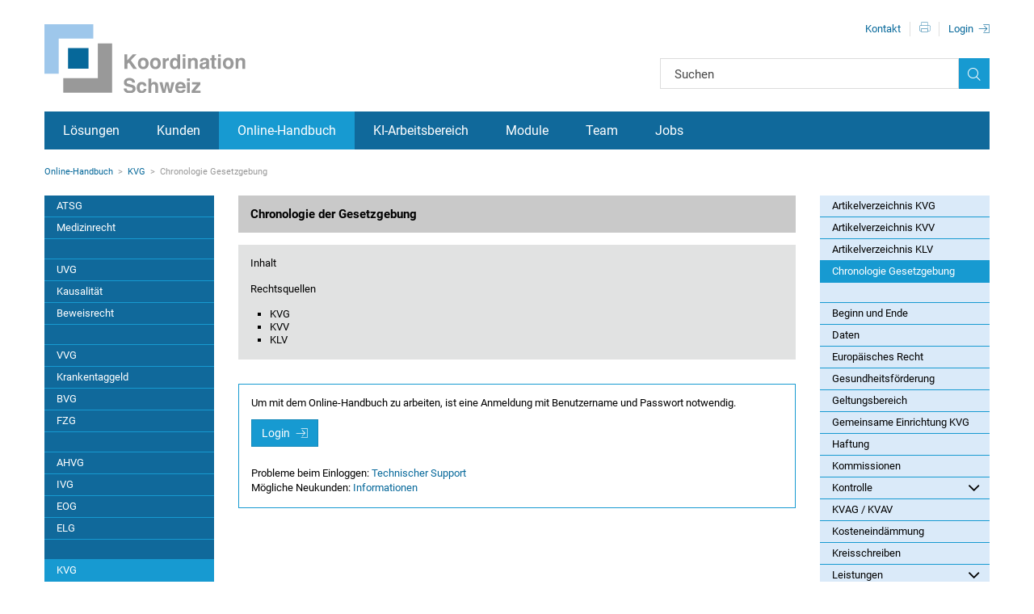

--- FILE ---
content_type: text/html; charset=utf-8
request_url: https://www.koordination.ch/de/online-handbuch/kvg/chronologie-gesetzgebung/
body_size: 5675
content:
<!DOCTYPE html>
<html lang="de">
<head>

<meta charset="utf-8">
<!-- 
	This website is powered by TYPO3 - inspiring people to share!
	TYPO3 is a free open source Content Management Framework initially created by Kasper Skaarhoj and licensed under GNU/GPL.
	TYPO3 is copyright 1998-2026 of Kasper Skaarhoj. Extensions are copyright of their respective owners.
	Information and contribution at https://typo3.org/
-->



<title>KVG &gt; Chronologie Gesetzgebung | KVG | Sozialversicherungsrecht | Koordination Schweiz</title>
<meta name="generator" content="TYPO3 CMS">
<meta name="description" content="KVG &gt; Chronologie Gesetzgebung">
<meta name="twitter:card" content="summary">










    

<!--
                        _____     __
    ___ ___  ___ _    __/ _/ /__  / /_ ___
    (_-</ _ \/ _ \ |/|/ / _/ / _ `/  ´_/ -_)
    /___/_//_/\___/__,__/_//_/\_,_/_/\_\\__/

  Realisierung: snowflake productions gmbh
  Kontakt: www.snowflake.ch / zuerich at snowflake.ch

  -->


<meta name="viewport" content="width=device-width, initial-scale=1"/>

    <meta name="robots" content="noodp"/>




<meta name="theme-color" content="#ffffff"/>


    
        <link rel="stylesheet" type="text/css"
                    href="/Resources/app.b2eea1f7748ee13108c8.css"
                    media="all">
    


<link rel="shortcut icon" href="/_assets/feb1d86054ab2e718cccf9db6ed46074/Partials/Head/Images/Icon.png"/>



<link rel="stylesheet" href='//fonts.googleapis.com/css?family=Open+Sans:300italic,400italic,600italic,700italic,800italic,400,300,600,700,800'/>


<link rel="canonical" href="https://www.koordination.ch/de/online-handbuch/kvg/chronologie-gesetzgebung/"/>

</head>
<body>


  <!-- Piwik -->
  <script type="text/javascript">
    var _paq = _paq || [];
    /* tracker methods like "setCustomDimension" should be called before "trackPageView" */
    _paq.push(['trackPageView']);
    _paq.push(['enableLinkTracking']);
    (function() {
      var u="//koordination.opsone-analytics.ch/";
      _paq.push(['setTrackerUrl', u+'piwik.php']);
      _paq.push(['setSiteId', '19']);
      var d=document, g=d.createElement('script'), s=d.getElementsByTagName('script')[0];
      g.type='text/javascript'; g.async=true; g.defer=true; g.src=u+'piwik.js'; s.parentNode.insertBefore(g,s);
    })();
  </script>
  <!-- End Piwik Code -->


<a data-uid="5417" name="top"></a>
<div id="CurrentPageId" data-uid="5417"></div>





<div class="sr-only">KVG &gt; Chronologie Gesetzgebung</div>

<div class="offcanvasWrapper invisible-xxl">
  <div class="login-box-shadow">
    

<div class="LoginBox">
    

<div class="loginForm">
    <div class="close"></div>
    <form action="/de/online-handbuch/kvg/chronologie-gesetzgebung/" method="post" target="_top">
        <fieldset>

            <input type="hidden" name="__RequestToken" value="eyJ0eXAiOiJKV1QiLCJhbGciOiJIUzI1NiIsImtpZCI6IntcInR5cGVcIjpcIm5vbmNlXCIsXCJuYW1lXCI6XCI0RmNwQmxNdWF1UnRnZnhwTmx2S0tRXCJ9In0.[base64].mRrG_b9Ok-Y7SB-zt4d-U8u5z8ZgvLpSEH8xzmxX30o"/>

            <legend>
                Login
            </legend>

            <div class="statusMessage">
                
                        <div>
                            Melden Sie sich mit dem Benutzername und dem Passwort an:
                        </div>
                    
            </div>

            <div>
                <input name="user" type="text" required="true" autocomplete="off" placeholder="Benutzername"/>
            </div>

            <div>
                <input name="pass" type="password" required="required" autocomplete="off" placeholder="Passwort"/>
            </div>

            <div>
                <button class="btn btn-primary btn-login" type="submit" name="submit">
                    Login
                    <span class="icon-icon-login"></span>
                </button>
            </div>

            <div class="felogin-hidden">
                    <input type="hidden" name="logintype" value="login"/>
            </div>

            <div class="supportLink">
                    Probleme beim Einloggen:
                    <a href="/de/kunden/technischer-support/">Technischer Support </a>
            </div>
            <div class="supportLink">
                Mögliche Neukunden:
                <a href="/de/kunden/abonnemente/">Informationen</a>
            </div>
        </fieldset>
    </form>
</div>



</div>



  </div>
    <div id="offcanvas" class="row-offcanvas row-offcanvas-left layout-fluid compendium">
        <div class="content-offcanvas clearfix">
            <div id="layoutDefault" class="layoutDefault">
                


<header role="banner">
    <nav id="AccesskeyNavigation" class="AccesskeyNavigation sr-only">
    <h2>
        Wichtige Seiten
    </h2>
    <ul>
        <li>
            <a accesskey="0" href="/de/">
                Home
            </a>
        </li>
        <li>
            <a accesskey="1" href="#MainNavigation">
                Main Navigation
            </a>
        </li>
        <li>
            <a accesskey="2" href="#Content">
                Inhalt
            </a>
        </li>
        <li>
            <a accesskey="3" href="/de/team/kontakt/">
                Kontakt
            </a>
        </li>
        <li>
            
                Sitemap
            
        </li>
        <li>
            <a accesskey="5" href="#MetaNavigation">
                Metanavigation
            </a>
        </li>
    </ul>
</nav>


    <div class="fixed-top container">
        <div class="inner">
            <div id="Logo" class="Logo">
    <a href="/de/">
        <img alt="Koordination Schweiz AG" src="/_assets/feb1d86054ab2e718cccf9db6ed46074/Partials/Logo/Images/Logo.svg" width="249" height="85" />
    </a>
</div>

            

<form action="/de/online-handbuch/suche/"
        class="SearchBox d-print-none"
        data-suggest="/de/online-handbuch/suche/suggest/"
        id="SearchBox"
        method="get"
    >
    <div class="sr-only"></div>
    <div class="searchBox-wrap">
        <input type="text" name="q" autocomplete="off" placeholder="Suchen" value="" class="searchBox form-control tx-solr-q tx-solr-suggest text ui-autocomplete-input" />
        <button type="submit" form="SearchBox" class="icon-icon-search form-control submitButton"></button>
    </div>
</form>



            

<nav id="MetaNavigation" class="MetaNavigation d-print-none" role="navigation">
    <div class="sr-only">Metanavigationn</div>
    <ul class="list-divided clearfix">
        
            <li class="">

                
                        <a href="/de/team/kontakt/">Kontakt</a>
                    
            </li>
        
        <li class="print">
            <a class="icon-icon-drucker" href="javascript:window.print();"></a>
        </li>
        <li class="login">
            <a href="#" class="icon-icon-login showLoginForm movableLoginLink">Login</a>
        </li>
    </ul>
</nav>

            


    
            
        

    

    




        </div>
    </div>
    

<div class="MainNavigationOuter container">
    <nav id="MainNavigation" class="MainNavigation navbar navbar-expand navbar-static-top d-print-none container" role="navigation">
        <div class="sr-only">
            Hauptnavigation
        </div>
        <div class="collapse navbar-collapse">
            <ul class="navbar-nav level1">
                
                    
                    
                    
                    
                        
                    
                    <li class="nav-item  sub dropdown">
                        <a class="nav-link" href="/de/loesungen/konzept/">Lösungen</a>
                    </li>
                
                    
                    
                    
                    
                        
                    
                    <li class="nav-item  sub dropdown">
                        <a class="nav-link" href="/de/kunden/abonnemente/">Kunden</a>
                    </li>
                
                    
                    
                        
                    
                    
                    
                        
                    
                    <li class="nav-item  active sub dropdown">
                        <a class="nav-link" href="/de/online-handbuch/atsg/artikelverzeichnis-atsg/">Online-Handbuch</a>
                    </li>
                
                    
                    
                    
                    
                        
                    
                    <li class="nav-item  sub dropdown">
                        <a class="nav-link" href="/de/ki-arbeitsbereich/">KI-Arbeitsbereich</a>
                    </li>
                
                    
                    
                    
                    
                        
                    
                    <li class="nav-item  sub dropdown">
                        <a class="nav-link" href="/de/module/uebersicht/">Module</a>
                    </li>
                
                    
                    
                    
                    
                        
                    
                    <li class="nav-item  sub dropdown">
                        <a class="nav-link" href="/de/team/michael-keller/">Team</a>
                    </li>
                
                    
                    
                    
                    
                        
                    
                    <li class="nav-item  sub dropdown">
                        <a class="nav-link" href="/de/jobs/versicherungskarriere/">Jobs</a>
                    </li>
                
            </ul>
        </div>
    </nav>
</div>

    <script>
        window.offCanvasNavigation = new Object();
        window.offCanvasNavigation.jsonPath = '/typo3temp/template/navigation_0_1.json';
        window.offCanvasNavigation.thisUid = 5417;
        window.offCanvasNavigation.backToLabel = "Zurück zu: {{parentTitle}}";
    </script>

    <div class="topbar-offcanvas">
        <a href="#" class="left trigger-offcanvas fa fa-bars" data-toggle="offcanvas"></a>
    </div>
</header>



                <section id="Content" class="Content" role="main">
                    
    <div class="ContentInner container">
        
            
                
            
        
            
        
            
        
        <div class="row">
            <div class="col-15">
                <nav id="RootlineNavigation" class="RootlineNavigation d-print-none" aria-label="breadcrumb">
    <div class="sr-only">
        Rootline Navigation
    </div>

    <ul>
        
            
            
                
            
            
            
                
            
            <li class=" active sub">
                <a href="/de/online-handbuch/atsg/artikelverzeichnis-atsg/">Online-Handbuch</a>
            </li>
        
            
            
                
            
            
            
                
            
            <li class=" active sub">
                <a href="/de/online-handbuch/kvg/artikelverzeichnis-kvg/">KVG</a>
            </li>
        
            
            
                
            
            
                
            
            
                
            
            <li class=" active current sub">
                <a href="/de/online-handbuch/kvg/chronologie-gesetzgebung/">Chronologie Gesetzgebung</a>
            </li>
        
    </ul>
</nav>

            </div>
        </div>


        <div class="sr-only">Hauptinhalt</div>
        <div class="row equalHeightColumns">
            <div id="SubNavigationCol" class="col-md-3 d-none d-lg-block onlineHandbuchMenu">
                

<nav id="SubNavigation" class="SubNavigation SubNavigationLeft SubNavigationBackground margin-bottom-large d-print-none" role="navigation">
    <div class="sr-only">
        Subnavigation
    </div>
    <ul class="nav flex-column level2">
        
            
                    
                    
                    
                        
                                <li class="nav-item  level2">
                                    <a class="nav-link level2" href="/de/online-handbuch/atsg/artikelverzeichnis-atsg/">ATSG</a>
                                </li>
                            
                    </li>
                    
                
        
            
                    
                    
                    
                        
                                <li class="nav-item  level2">
                                    <a class="nav-link level2" href="/de/online-handbuch/medizinrecht/uebersicht/">Medizinrecht</a>
                                </li>
                            
                    </li>
                    
                
        
            
                    
                    
                    
                        
                                <li class="divider"></li>
                            
                    </li>
                    
                
        
            
                    
                    
                    
                        
                                <li class="nav-item  level2">
                                    <a class="nav-link level2" href="/de/online-handbuch/uvg/artikelverzeichnis-uvg/">UVG</a>
                                </li>
                            
                    </li>
                    
                
        
            
                    
                    
                    
                        
                                <li class="nav-item  level2">
                                    <a class="nav-link level2" href="/de/online-handbuch/kausalitaet/uebersicht/">Kausalität</a>
                                </li>
                            
                    </li>
                    
                
        
            
                    
                    
                    
                        
                                <li class="nav-item  level2">
                                    <a class="nav-link level2" href="/de/online-handbuch/beweisrecht/uebersicht/">Beweisrecht</a>
                                </li>
                            
                    </li>
                    
                
        
            
                    
                    
                    
                        
                                <li class="divider"></li>
                            
                    </li>
                    
                
        
            
                    
                    
                    
                        
                                <li class="nav-item  level2">
                                    <a class="nav-link level2" href="/de/online-handbuch/vvg/artikelverzeichnis-vvg/">VVG</a>
                                </li>
                            
                    </li>
                    
                
        
            
                    
                    
                    
                        
                                <li class="nav-item  level2">
                                    <a class="nav-link level2" href="/de/online-handbuch/krankentaggeld/uebersicht-zum-krankentaggeld/">Krankentaggeld</a>
                                </li>
                            
                    </li>
                    
                
        
            
                    
                    
                    
                        
                                <li class="nav-item  level2">
                                    <a class="nav-link level2" href="/de/online-handbuch/bvg/artikelverzeichnis-bvg/">BVG</a>
                                </li>
                            
                    </li>
                    
                
        
            
                    
                    
                    
                        
                                <li class="nav-item  level2">
                                    <a class="nav-link level2" href="/de/online-handbuch/fzg/artikelverzeichnis-fzg/">FZG</a>
                                </li>
                            
                    </li>
                    
                
        
            
                    
                    
                    
                        
                                <li class="divider"></li>
                            
                    </li>
                    
                
        
            
                    
                    
                    
                        
                                <li class="nav-item  level2">
                                    <a class="nav-link level2" href="/de/online-handbuch/ahvg/artikelverzeichnis-ahvg/">AHVG</a>
                                </li>
                            
                    </li>
                    
                
        
            
                    
                    
                    
                        
                                <li class="nav-item  level2">
                                    <a class="nav-link level2" href="/de/online-handbuch/ivg/artikelverzeichnis-ivg/">IVG</a>
                                </li>
                            
                    </li>
                    
                
        
            
                    
                    
                    
                        
                                <li class="nav-item  level2">
                                    <a class="nav-link level2" href="/de/online-handbuch/eog/artikelverzeichnis-eog/">EOG</a>
                                </li>
                            
                    </li>
                    
                
        
            
                    
                    
                    
                        
                                <li class="nav-item  level2">
                                    <a class="nav-link level2" href="/de/online-handbuch/elg/artikelverzeichnis-elg/">ELG</a>
                                </li>
                            
                    </li>
                    
                
        
            
                    
                    
                    
                        
                                <li class="divider"></li>
                            
                    </li>
                    
                
        
            
                    
                    
                            
                        
                    
                        
                                <li class="nav-item  active level2">
                                    <a class="nav-link level2" href="/de/online-handbuch/kvg/artikelverzeichnis-kvg/">KVG</a>
                                </li>
                            
                    </li>
                    
                
        
            
                    
                    
                    
                        
                                <li class="nav-item  level2">
                                    <a class="nav-link level2" href="/de/online-handbuch/mvg/artikelverzeichnis-mvg/">MVG</a>
                                </li>
                            
                    </li>
                    
                
        
            
                    
                    
                    
                        
                                <li class="nav-item  level2">
                                    <a class="nav-link level2" href="/de/online-handbuch/avig/artikelverzeichnis-avig/">AVIG</a>
                                </li>
                            
                    </li>
                    
                
        
            
                    
                    
                    
                        
                                <li class="nav-item  level2">
                                    <a class="nav-link level2" href="/de/online-handbuch/uelg/artikelverzeichnis-uelg/">ÜLG</a>
                                </li>
                            
                    </li>
                    
                
        
            
                    
                    
                    
                        
                                <li class="nav-item  level2">
                                    <a class="nav-link level2" href="/de/online-handbuch/famzg/artikelverzeichnis-famzg/">FamZG</a>
                                </li>
                            
                    </li>
                    
                
        
            
                    
                    
                    
                        
                                <li class="nav-item  level2">
                                    <a class="nav-link level2" href="/de/online-handbuch/flg/artikelverzeichnis-flg/">FLG</a>
                                </li>
                            
                    </li>
                    
                
        
            
                    
                    
                    
                        
                                <li class="nav-item  level2">
                                    <a class="nav-link level2" href="/de/online-handbuch/abkommen/artikelverzeichnis-8832004/">Abkommen</a>
                                </li>
                            
                    </li>
                    
                
        
    </ul>
</nav>

            </div>
            <div class="col-15 col-lg-9">
                <div class="MainContent col0">
                    <!--TYPO3SEARCH_begin-->
                    
    

            <div id="c58244" class="csc-element ctype-textpic   bg-dark-grey ">
                
                
                    



                
                

    
        

    
                

    
            <h3 class="header header3 header-default">
                Chronologie der Gesetzgebung
            </h3>
        



                



                



    



    


                

    <div class="ce-textpic ce-center ce-below">
        

        
                
            

        
            



        
    </div>


                
                    



                
                
                    



                
            </div>

        


    

            <div id="c71972" class="csc-element ctype-textpic   bg-grey">
                
                
                    



                
                

    
        

    



    


                

    <div class="ce-textpic ce-center ce-below">
        

        
                <div class="ce-bodytext">
                    
                    <p>Inhalt</p>
<p>&nbsp;</p>
<p>Rechtsquellen</p><ul> 	<li>KVG</li> 	<li>KVV</li> 	<li>KLV</li> </ul>
                </div>
            

        
            



        
    </div>


                
                    



                
                
                    



                
            </div>

        


    

            <a id="c58243"></a>
            
            
                



            
            
            

    
    

            <div id="c25913" class="csc-element ctype-felogin_login   ce-wider">
                
                
                    



                
                
                    

    



                
                

    
    

<div class="tx-felogin-wrap">
  
    <p>Um mit dem Online-Handbuch zu arbeiten, ist eine Anmeldung mit Benutzername und Passwort notwendig.</p>
  
  <button class="btn btn-primary btn-login showLoginForm" type="submit" name="submit">
    Login
    <span class="icon-icon-login"></span>
  </button>
  <div class="supportLink">
    Probleme beim Einloggen:
    <a href="/de/kunden/technischer-support/">Technischer Support </a>
    <br/>
    Mögliche Neukunden:
    <a href="/de/kunden/abonnemente/">Informationen</a>
  </div>
  <div class="supportLink">
  </div>
</div>





                
                    



                
                
                    



                
            </div>

        




            
                



            
            
                



            

        


                    <!--TYPO3SEARCH_end-->
                </div>
            </div>
            <aside class="col-md-3 d-none d-lg-block" role="complementary">
                

<nav id="SubNavigationRight"
    class="SubNavigationRight SubNavigationBackground SubNavigation margin-bottom-large d-print-none compendiumSubNavigation"
    role="navigation">
    <div class="sr-only">
        
    </div>
    
    <ul class="nav flex-column nav-level3">
        
            
            
                    <li class="nav-item  level3">
                        <a href="/de/online-handbuch/kvg/artikelverzeichnis-kvg/" class="nav-link level3">Artikelverzeichnis KVG
                            
                        </a>
                        
                    </li>
                
        
            
            
                    <li class="nav-item  level3">
                        <a href="/de/online-handbuch/kvg/artikelverzeichnis-kvv/" class="nav-link level3">Artikelverzeichnis KVV
                            
                        </a>
                        
                    </li>
                
        
            
            
                    <li class="nav-item  level3">
                        <a href="/de/online-handbuch/kvg/artikelverzeichnis-klv/" class="nav-link level3">Artikelverzeichnis KLV
                            
                        </a>
                        
                    </li>
                
        
            
            
                    <li class="nav-item active current level3">
                        <a href="/de/online-handbuch/kvg/chronologie-gesetzgebung/" class="nav-link level3">Chronologie Gesetzgebung
                            
                        </a>
                        
                    </li>
                
        
            
            
                    <li class="divider">
                    </li>
                
        
            
            
                    <li class="nav-item  level3">
                        <a href="/de/online-handbuch/kvg/versicherungspflicht/beginn-und-ende/" class="nav-link level3">Beginn und Ende
                            
                        </a>
                        
                    </li>
                
        
            
            
                    <li class="nav-item  level3">
                        <a href="/de/online-handbuch/kvg/organisation/aufsichtsdaten/" class="nav-link level3">Daten
                            
                        </a>
                        
                    </li>
                
        
            
            
                    <li class="nav-item  level3">
                        <a href="/de/online-handbuch/kvg/europaeisches-recht/" class="nav-link level3">Europäisches Recht
                            
                        </a>
                        
                    </li>
                
        
            
            
                    <li class="nav-item  level3">
                        <a href="/de/online-handbuch/kvg/organisation/gesundheitsfoerderung/" class="nav-link level3">Gesundheitsförderung
                            
                        </a>
                        
                    </li>
                
        
            
            
                    <li class="nav-item  level3">
                        <a href="/de/online-handbuch/kvg/geltungsbereich/" class="nav-link level3">Geltungsbereich
                            
                        </a>
                        
                    </li>
                
        
            
            
                    <li class="nav-item  level3">
                        <a href="/de/online-handbuch/kvg/gemeinsame-einrichtung-kvg/" class="nav-link level3">Gemeinsame Einrichtung KVG
                            
                        </a>
                        
                    </li>
                
        
            
            
                    <li class="nav-item  level3">
                        <a href="/de/online-handbuch/kvg/haftung/" class="nav-link level3">Haftung
                            
                        </a>
                        
                    </li>
                
        
            
            
                    <li class="nav-item  level3">
                        <a href="/de/online-handbuch/kvg/organisation/kommissionen/" class="nav-link level3">Kommissionen
                            
                        </a>
                        
                    </li>
                
        
            
            
                    <li class="nav-item sub level3">
                        <a href="/de/online-handbuch/kvg/kontrolle/uebersicht/" class="nav-link level3">Kontrolle
                            
                                    <i class="fa fa-angle-down"></i>
                                
                        </a>
                        
                    </li>
                
        
            
            
                    <li class="nav-item  level3">
                        <a href="/de/online-handbuch/kvg/organisation/aufsicht/" class="nav-link level3">KVAG / KVAV
                            
                        </a>
                        
                    </li>
                
        
            
            
                    <li class="nav-item  level3">
                        <a href="/de/online-handbuch/kvg/kosteneindaemmung/" class="nav-link level3">Kosteneindämmung
                            
                        </a>
                        
                    </li>
                
        
            
            
                    <li class="nav-item  level3">
                        <a href="/de/online-handbuch/kvg/kreisschreiben/" class="nav-link level3">Kreisschreiben
                            
                        </a>
                        
                    </li>
                
        
            
            
                    <li class="nav-item sub level3">
                        <a href="/de/online-handbuch/kvg/leistungen/uebersicht/" class="nav-link level3">Leistungen
                            
                                    <i class="fa fa-angle-down"></i>
                                
                        </a>
                        
                    </li>
                
        
            
            
                    <li class="nav-item  level3">
                        <a href="/de/online-handbuch/kvg/leistungskoordination/" class="nav-link level3">Leistungskoordination
                            
                        </a>
                        
                    </li>
                
        
            
            
                    <li class="nav-item sub level3">
                        <a href="/de/online-handbuch/kvg/leistungserbringer/uebersicht/" class="nav-link level3">Leistungserbringer
                            
                                    <i class="fa fa-angle-down"></i>
                                
                        </a>
                        
                    </li>
                
        
            
            
                    <li class="nav-item  level3">
                        <a href="/de/online-handbuch/kvg/leitentscheide/" class="nav-link level3">Leitentscheide
                            
                        </a>
                        
                    </li>
                
        
            
            
                    <li class="nav-item sub level3">
                        <a href="/de/online-handbuch/kvg/praemien/uebersicht/" class="nav-link level3">Prämien
                            
                                    <i class="fa fa-angle-down"></i>
                                
                        </a>
                        
                    </li>
                
        
            
            
                    <li class="nav-item  level3">
                        <a href="/de/online-handbuch/kvg/organisation/risikoausgleich/" class="nav-link level3">Risikoausgleich
                            
                        </a>
                        
                    </li>
                
        
            
            
                    <li class="nav-item  level3">
                        <a href="/de/online-handbuch/kvg/versicherungspflicht/ruhen-der-unfalldeckung/" class="nav-link level3">Ruhen der Unfalldeckung
                            
                        </a>
                        
                    </li>
                
        
            
            
                    <li class="nav-item sub level3">
                        <a href="/de/online-handbuch/kvg/schlussbestimmungen/uebersicht/" class="nav-link level3">Schlussbestimmungen
                            
                                    <i class="fa fa-angle-down"></i>
                                
                        </a>
                        
                    </li>
                
        
            
            
                    <li class="nav-item  level3">
                        <a href="/de/online-handbuch/kvg/taggeldversicherung/" class="nav-link level3">Taggeldversicherung
                            
                        </a>
                        
                    </li>
                
        
            
            
                    <li class="nav-item  level3">
                        <a href="/de/online-handbuch/kvg/verfahren/" class="nav-link level3">Verfahren
                            
                        </a>
                        
                    </li>
                
        
            
            
                    <li class="nav-item  level3">
                        <a href="/de/online-handbuch/kvg/versicherungspflicht/versicherer/" class="nav-link level3">Versicherer
                            
                        </a>
                        
                    </li>
                
        
            
            
                    <li class="nav-item  level3">
                        <a href="/de/online-handbuch/kvg/versicherungspflicht/versicherte-personen/" class="nav-link level3">Versicherte Personen
                            
                        </a>
                        
                    </li>
                
        
    </ul>
    

</nav>
<div id="navigationDuplicate" class="SubNavigationDuplicate visible-lg">
    

    
        

<div class="Sponsorbox">
    <a href="https://www.rvk.ch" target="_blank" rel="noreferrer"><img src="/fileadmin/files/logo/rvk-logo.svg" width="131" height="40"  class="mod_image_img"  alt="" ></a><a href="https://pkrueck.com/" target="_blank" rel="noreferrer"><img src="/fileadmin/files/logo/PKRueck_Logo.svg" width="131" height="40"  class="mod_image_img"  alt="" ></a><a href="http://www.gastrosocial.ch" target="_blank" rel="noreferrer"><img src="/fileadmin/files/logo/GastroSocial_logo.svg" width="131" height="40"  class="mod_image_img"  alt="" ></a><a href="https://www.zhaw.ch/de/sml/weiterbildung/detail/kurs/cas-sozialversicherungsrecht-fuer-die-unternehmenspraxis/" target="_blank" rel="noreferrer"><img src="/fileadmin/files/logo/zhaw_logo.svg" width="131" height="40"  class="mod_image_img"  alt="" ></a><a href="https://efachausweis.ch/" target="_blank" rel="noreferrer"><img src="/fileadmin/user_upload/efachausweis.svg" width="3767" height="994"  class="mod_image_img"  alt="" ></a><a href="https://www.zurzachcare.ch/zuerich-reintegration" target="_blank" rel="noreferrer"><img src="/fileadmin/user_upload/zurzach.svg" width="595" height="131"  class="mod_image_img"  alt="" ></a>
</div>

    
</div>






            </aside>
        </div>
    </div>

                </section>
            </div>
            <footer id="Footer" class="Footer d-print-none" role="contentinfo">
    <div class="container">
        <div class="row">
            <div class="col-15 col-md-10 order-md-12 text-md-right">
                


    <nav id="FooterNavigation" class="FooterNavigation d-print-none" role="navigation">
        <div class="sr-only">
            Footer Navigation
        </div>
        
        <ul class="list-divided clearfix"><li class=""><a class="nav-item" href="/de/impressum/">Impressum</a></li></ul>
    </nav>




            </div>
            <div class="col-15 col-md-5">
                
    

            <div id="c53666" class="csc-element ctype-textpic  ">
                
                
                    



                
                

    
        

    



    


                

    <div class="ce-textpic ce-right ce-intext">
        
            



        

        
                <div class="ce-bodytext">
                    
                    <p><a href="/de/team/kontakt/">Koordination Schweiz AG</a></p>
                </div>
            

        
    </div>


                
                    



                
                
                    



                
            </div>

        


            </div>
        </div>
    </div>
</footer>

        </div>
    </div>
</div>

<div id="loginStatus">0</div>
<script src="https://www.google.com/recaptcha/api.js?hl="></script>




    

<script src="/Resources/app.4c140865a7cdb555c126.js"></script>



</body>
</html>

--- FILE ---
content_type: text/html; charset=utf-8
request_url: https://www.koordination.ch/de/test-login/
body_size: -137
content:
<div id="loginStatus">0</div>

--- FILE ---
content_type: image/svg+xml
request_url: https://www.koordination.ch/fileadmin/user_upload/efachausweis.svg
body_size: 6828
content:
<?xml version="1.0" encoding="UTF-8" standalone="no"?>
<svg xmlns="http://www.w3.org/2000/svg" version="1.0" width="3767.000000pt" height="994.000000pt" viewBox="0 0 3767.000000 994.000000" preserveAspectRatio="xMidYMid meet">
  <g transform="translate(0.000000,994.000000) scale(0.100000,-0.100000)" fill="#000000" stroke="none">
    <path d="M13745 8980 c-71 -4 -140 -8 -153 -9 l-22 -1 2 -3292 3 -3293 190 0 190 0 5 1700 5 1699 110 74 c345 231 746 353 1054 322 300 -31 428 -173 493 -545 9 -52 13 -469 18 -1660 l5 -1590 193 -3 193 -2 -4 1652 c-2 1502 -4 1661 -19 1743 -47 251 -118 406 -243 530 -119 119 -231 176 -412 211 -391 75 -845 -37 -1255 -309 -68 -45 -126 -83 -130 -85 -5 -2 -9 641 -10 1430 l-3 1433 -40 1 c-22 1 -98 -2 -170 -6z"></path>
    <path d="M4920 5330 l0 -2950 198 2 197 3 3 1357 2 1358 888 2 887 3 0 180 0 180 -887 3 -888 2 0 1225 0 1225 1089 0 1088 0 7 77 c3 42 6 123 6 180 l0 103 -1295 0 -1295 0 0 -2950z"></path>
    <path d="M33647 7936 c-135 -50 -208 -166 -210 -331 -1 -96 13 -147 56 -211 60 -89 170 -131 295 -112 102 16 171 71 221 178 23 49 26 68 26 165 0 91 -4 118 -21 156 -28 60 -78 115 -128 141 -52 27 -183 35 -239 14z"></path>
    <path d="M2500 6649 c-778 -99 -1327 -789 -1467 -1844 -24 -185 -24 -677 0 -860 74 -554 249 -952 546 -1245 305 -301 686 -426 1194 -391 288 20 503 60 747 141 125 41 327 123 368 148 10 7 -10 81 -87 321 -55 173 -102 316 -105 318 -3 3 -42 -9 -88 -26 -265 -98 -588 -155 -888 -156 -185 0 -244 11 -365 69 -210 102 -357 317 -440 648 -28 109 -65 337 -65 400 l0 38 1047 2 1048 3 12 65 c39 213 48 335 48 665 0 368 -9 461 -70 700 -133 521 -431 855 -866 970 -52 13 -132 29 -179 35 -97 12 -295 11 -390 -1z m245 -734 c231 -61 372 -267 414 -605 12 -92 15 -388 5 -439 l-6 -31 -653 0 -652 0 14 113 c68 562 273 891 598 962 82 18 209 18 280 0z"></path>
    <path d="M31542 6529 c-616 -80 -1098 -668 -1252 -1529 -35 -196 -50 -384 -50 -620 0 -257 10 -391 46 -607 78 -474 244 -832 509 -1099 216 -218 447 -332 739 -365 241 -27 637 25 927 122 134 44 329 128 329 141 0 13 -111 282 -120 292 -5 4 -54 -10 -109 -33 -292 -120 -694 -188 -946 -161 -438 48 -742 369 -890 938 -46 174 -73 373 -90 650 l-7 102 1091 0 1090 0 5 33 c14 83 27 237 35 398 31 632 -111 1126 -412 1436 -171 176 -361 271 -607 303 -87 11 -199 11 -288 -1z m293 -354 c296 -75 509 -366 587 -804 22 -127 37 -503 23 -625 l-7 -66 -899 0 -900 0 6 63 c84 822 386 1331 849 1432 85 19 268 19 341 0z"></path>
    <path d="M8716 6499 c-361 -53 -713 -233 -1068 -548 l-95 -84 90 -122 90 -122 86 70 c353 285 765 467 1056 467 158 0 300 -52 375 -138 142 -160 189 -393 197 -977 l5 -360 -173 -23 c-616 -81 -1053 -218 -1339 -420 -111 -79 -247 -211 -313 -303 -188 -265 -243 -604 -156 -958 151 -613 760 -849 1406 -546 172 81 336 199 504 362 88 86 97 92 102 71 3 -13 20 -129 38 -258 17 -129 35 -239 40 -244 7 -8 300 32 320 45 7 4 6 93 -5 295 -32 575 -36 774 -36 1679 0 508 -5 983 -10 1060 -36 502 -165 795 -419 949 -73 44 -213 92 -314 105 -91 13 -295 12 -381 0z m734 -2689 l0 -540 -70 -79 c-258 -293 -582 -496 -863 -541 -332 -54 -569 100 -659 428 -18 64 -22 106 -22 247 -1 149 2 180 22 249 30 104 93 224 151 288 192 214 390 304 876 398 130 25 501 85 553 89 9 1 12 -113 12 -539z"></path>
    <path d="M11855 6503 c-282 -36 -524 -152 -733 -348 -308 -290 -505 -733 -587 -1315 -26 -178 -31 -664 -11 -859 61 -571 238 -1002 536 -1301 252 -254 551 -374 925 -373 223 0 418 35 665 120 122 41 340 135 340 145 0 11 -111 282 -120 291 -4 5 -68 -14 -141 -42 -590 -220 -992 -207 -1305 43 -263 211 -425 580 -490 1117 -22 178 -25 647 -6 814 47 408 140 700 298 938 145 217 323 350 542 404 96 24 325 23 412 -1 173 -48 302 -128 470 -293 l115 -113 113 113 114 114 -60 79 c-74 97 -226 247 -307 301 -181 122 -370 174 -614 172 -69 -1 -139 -4 -156 -6z"></path>
    <path d="M17885 6500 c-258 -41 -494 -137 -750 -304 -160 -105 -411 -315 -403 -336 2 -4 41 -59 88 -122 l84 -115 91 72 c492 393 1001 555 1301 416 243 -113 324 -400 324 -1147 l0 -280 -167 -22 c-476 -61 -843 -157 -1118 -291 -436 -214 -680 -529 -726 -941 -19 -162 4 -377 55 -528 140 -411 507 -642 942 -593 334 38 633 190 924 468 l119 114 6 -33 c3 -18 21 -135 39 -260 18 -126 35 -231 39 -234 6 -6 268 30 311 43 21 6 22 -50 -10 513 -12 203 -18 579 -24 1430 -6 1014 -9 1170 -25 1275 -72 506 -261 767 -619 856 -93 24 -379 34 -481 19z m735 -2693 l0 -543 -110 -117 c-317 -334 -643 -507 -954 -507 -215 0 -379 102 -471 295 -59 122 -76 196 -82 355 -12 307 80 512 315 701 143 115 338 188 692 259 155 31 533 94 598 99 9 1 12 -114 12 -542z"></path>
    <path d="M23897 6494 c-417 -75 -736 -366 -850 -772 -18 -67 -21 -103 -21 -277 0 -190 1 -204 27 -290 57 -181 167 -344 327 -483 109 -94 318 -233 545 -362 499 -284 656 -436 726 -705 25 -99 28 -276 6 -380 -77 -360 -373 -575 -792 -575 -246 0 -438 67 -700 245 -49 33 -95 64 -101 68 -10 6 -184 -241 -184 -260 0 -5 29 -29 63 -54 240 -179 463 -285 691 -326 121 -22 360 -22 482 0 573 103 954 550 954 1118 0 309 -86 529 -289 742 -132 138 -298 252 -636 437 -397 217 -570 363 -661 555 -53 110 -68 184 -68 320 0 280 116 480 348 597 104 52 194 71 351 71 235 1 432 -61 648 -202 43 -28 81 -51 85 -51 4 0 46 60 94 132 l87 131 -42 32 c-309 236 -746 351 -1090 289z"></path>
    <path d="M35552 6496 c-157 -30 -292 -83 -415 -162 -92 -59 -236 -200 -293 -285 -136 -204 -200 -464 -175 -708 14 -137 33 -207 87 -321 120 -255 316 -423 843 -724 373 -214 513 -325 615 -488 72 -116 98 -208 104 -364 6 -168 -12 -264 -74 -392 -124 -257 -387 -402 -729 -402 -242 0 -430 64 -680 231 -60 41 -115 78 -122 82 -8 5 -41 -36 -102 -127 l-91 -135 103 -75 c380 -280 755 -375 1167 -296 167 32 296 83 433 173 336 219 515 585 494 1011 -19 392 -211 679 -627 936 -43 27 -174 102 -292 168 -418 232 -563 353 -663 553 -109 216 -96 507 30 705 80 125 219 222 382 266 93 25 311 30 408 9 158 -33 344 -112 476 -202 33 -22 63 -38 67 -35 5 3 46 61 92 130 70 107 81 128 70 141 -23 27 -171 121 -269 170 -103 51 -256 105 -371 130 -104 22 -373 29 -468 11z"></path>
    <path d="M19980 6430 c-69 -4 -126 -8 -128 -9 -1 0 -1 -724 1 -1608 3 -1425 6 -1618 20 -1698 99 -554 404 -834 908 -835 370 0 646 128 976 455 126 125 153 147 157 130 2 -11 21 -126 42 -255 20 -129 40 -239 45 -244 7 -8 300 32 320 45 7 4 4 115 -10 355 -39 660 -41 760 -41 2217 l0 1447 -195 0 -195 0 0 -1590 0 -1591 -132 -132 c-206 -206 -349 -315 -523 -398 -143 -69 -251 -93 -390 -86 -325 14 -491 185 -572 587 -15 77 -17 227 -20 1653 l-4 1567 -67 -2 c-37 -1 -123 -5 -192 -8z"></path>
    <path d="M27603 6431 c-67 -3 -125 -9 -129 -13 -4 -5 -202 -783 -441 -1730 -238 -948 -436 -1729 -439 -1737 -2 -8 -7 -11 -10 -8 -3 2 -34 121 -69 263 -48 197 -823 3116 -851 3207 -5 15 -23 17 -191 17 l-186 0 7 -84 c4 -47 18 -129 31 -183 27 -110 1061 -3783 1067 -3788 6 -6 383 16 390 23 3 4 200 765 438 1692 237 927 433 1687 436 1689 6 7 11 -15 59 -249 42 -207 780 -3137 794 -3152 6 -6 382 10 390 18 8 8 1061 3736 1076 3811 8 40 18 107 22 149 l6 74 -178 -2 -178 -3 -463 -1739 c-255 -956 -466 -1741 -468 -1744 -8 -8 -13 10 -55 238 -25 130 -191 819 -418 1737 l-378 1523 -70 -2 c-38 -1 -125 -4 -192 -7z"></path>
    <path d="M33665 6430 c-66 -4 -121 -8 -122 -9 -2 0 -3 -910 -3 -2021 l0 -2020 193 2 192 3 3 2028 2 2027 -72 -2 c-40 -1 -127 -5 -193 -8z"></path>
  </g>
</svg>


--- FILE ---
content_type: image/svg+xml
request_url: https://www.koordination.ch/_assets/feb1d86054ab2e718cccf9db6ed46074/Partials/Logo/Images/Logo.svg
body_size: 10174
content:
<?xml version="1.0" encoding="UTF-8" standalone="no"?>
<!DOCTYPE svg PUBLIC "-//W3C//DTD SVG 1.1//EN" "http://www.w3.org/Graphics/SVG/1.1/DTD/svg11.dtd">
<svg width="100%" height="100%" viewBox="0 0 324 110" version="1.1" xmlns="http://www.w3.org/2000/svg" xmlns:xlink="http://www.w3.org/1999/xlink" xml:space="preserve" xmlns:serif="http://www.serif.com/" style="fill-rule:evenodd;clip-rule:evenodd;stroke-linejoin:round;stroke-miterlimit:2;">
    <g id="white_backg">
        <g id="Ebene_2">
            <g>
                <g>
                    <path d="M78.7,0L0,0L0,78.7L23,78.7L23,23L78.7,23L78.7,0Z" style="fill:rgb(158,199,235);fill-rule:nonzero;"/>
                </g>
                <g>
                    <path d="M30.3,109L109,109L109,30.4L86,30.4L86,86L30.3,86L30.3,109Z" style="fill:rgb(153,153,153);fill-rule:nonzero;"/>
                </g>
                <g>
                    <rect x="38" y="37.9" width="33" height="33" style="fill:rgb(6,104,154);"/>
                </g>
                <g>
                    <path d="M128.8,47.9L133.5,47.9L133.5,57.4L142.4,47.9L148.6,47.9L139.1,57.4L149,71L143,71L135.9,60.9L133.6,63.3L133.6,71L128.9,71L128.9,47.9L128.8,47.9Z" style="fill:rgb(153,153,153);fill-rule:nonzero;"/>
                    <path d="M165.7,68.8C164.3,70.6 162.1,71.5 159.2,71.5C156.3,71.5 154.1,70.6 152.7,68.8C151.3,67 150.5,64.9 150.5,62.4C150.5,59.9 151.2,57.8 152.7,56C154.1,54.2 156.3,53.3 159.2,53.3C162.1,53.3 164.3,54.2 165.7,56C167.1,57.8 167.9,59.9 167.9,62.4C167.9,64.9 167.1,67.1 165.7,68.8ZM162.1,66.4C162.8,65.5 163.1,64.2 163.1,62.5C163.1,60.8 162.8,59.5 162.1,58.6C161.4,57.7 160.4,57.2 159.1,57.2C157.8,57.2 156.8,57.7 156.1,58.6C155.4,59.5 155,60.8 155,62.5C155,64.2 155.4,65.5 156.1,66.4C156.8,67.3 157.8,67.8 159.1,67.8C160.4,67.8 161.4,67.3 162.1,66.4Z" style="fill:rgb(153,153,153);fill-rule:nonzero;"/>
                    <path d="M185.3,68.8C183.9,70.6 181.7,71.5 178.8,71.5C175.9,71.5 173.7,70.6 172.3,68.8C170.9,67 170.1,64.9 170.1,62.4C170.1,59.9 170.8,57.8 172.3,56C173.7,54.2 175.9,53.3 178.8,53.3C181.7,53.3 183.9,54.2 185.3,56C186.7,57.8 187.5,59.9 187.5,62.4C187.4,64.9 186.7,67.1 185.3,68.8ZM181.7,66.4C182.4,65.5 182.7,64.2 182.7,62.5C182.7,60.8 182.4,59.5 181.7,58.6C181,57.7 180,57.2 178.7,57.2C177.4,57.2 176.4,57.7 175.7,58.6C175,59.5 174.6,60.8 174.6,62.5C174.6,64.2 175,65.5 175.7,66.4C176.4,67.3 177.4,67.8 178.7,67.8C180,67.8 181,67.3 181.7,66.4Z" style="fill:rgb(153,153,153);fill-rule:nonzero;"/>
                    <path d="M200.1,53.5L200.5,53.5L200.5,58.1C200.2,58.1 200,58 199.7,58L199.2,58C197.4,58 196.2,58.6 195.6,59.8C195.3,60.5 195.1,61.5 195.1,62.8L195.1,70.9L190.6,70.9L190.6,53.9L194.8,53.9L194.8,56.9C195.5,55.8 196.1,55 196.6,54.6C197.4,53.9 198.5,53.6 199.8,53.6C199.9,53.5 200,53.5 200.1,53.5Z" style="fill:rgb(153,153,153);fill-rule:nonzero;"/>
                    <path d="M212.1,54.2C212.9,54.7 213.6,55.3 214.1,56.1L214.1,48L218.6,48L218.6,71L214.3,71L214.3,68.6C213.7,69.6 212.9,70.3 212.1,70.8C211.3,71.3 210.3,71.5 209.1,71.5C207.1,71.5 205.4,70.7 204.1,69.1C202.8,67.5 202.1,65.4 202.1,62.9C202.1,60 202.8,57.7 204.1,56C205.4,54.3 207.2,53.5 209.5,53.5C210.4,53.5 211.3,53.7 212.1,54.2ZM213.2,66.3C213.9,65.4 214.2,64.1 214.2,62.7C214.2,60.6 213.7,59.1 212.6,58.2C212,57.7 211.2,57.4 210.4,57.4C209.1,57.4 208.1,57.9 207.5,58.9C206.9,59.9 206.6,61.1 206.6,62.6C206.6,64.2 206.9,65.4 207.5,66.4C208.1,67.3 209.1,67.8 210.3,67.8C211.6,67.7 212.5,67.2 213.2,66.3Z" style="fill:rgb(153,153,153);fill-rule:nonzero;"/>
                    <path d="M227.2,51.9L222.7,51.9L222.7,47.8L227.2,47.8L227.2,51.9ZM222.7,53.9L227.2,53.9L227.2,70.9L222.7,70.9L222.7,53.9Z" style="fill:rgb(153,153,153);fill-rule:nonzero;"/>
                    <path d="M245.2,54.9C246.3,55.8 246.9,57.4 246.9,59.5L246.9,71L242.3,71L242.3,60.6C242.3,59.7 242.2,59 241.9,58.5C241.5,57.6 240.6,57.2 239.4,57.2C237.9,57.2 236.9,57.8 236.3,59.1C236,59.8 235.9,60.6 235.9,61.7L235.9,70.9L231.4,70.9L231.4,53.9L235.7,53.9L235.7,56.4C236.3,55.5 236.8,54.9 237.3,54.5C238.2,53.8 239.4,53.5 240.8,53.5C242.7,53.5 244.1,54 245.2,54.9Z" style="fill:rgb(153,153,153);fill-rule:nonzero;"/>
                    <path d="M257.8,60.6C258.6,60.5 259.2,60.4 259.6,60.2C260.2,59.9 260.6,59.5 260.6,58.9C260.6,58.2 260.4,57.7 259.9,57.5C259.4,57.2 258.7,57.1 257.7,57.1C256.6,57.1 255.9,57.4 255.4,57.9C255.1,58.3 254.9,58.8 254.8,59.5L250.5,59.5C250.6,58 251,56.8 251.8,55.8C253,54.3 255,53.6 257.9,53.6C259.8,53.6 261.4,54 262.9,54.7C264.4,55.4 265.1,56.8 265.1,58.9L265.1,68.7C265.1,69.3 265.2,69.7 265.4,69.9C265.5,70.1 265.8,70.3 266.1,70.4L266.1,71.1L261,71.1C260.9,70.8 260.8,70.4 260.7,70.1C260.6,69.8 260.6,69.5 260.6,69.1C260,69.8 259.3,70.3 258.5,70.8C257.5,71.4 256.4,71.6 255.2,71.6C253.6,71.6 252.4,71.2 251.4,70.3C250.4,69.4 249.9,68.2 249.9,66.6C249.9,64.5 250.7,63 252.3,62.1C253.2,61.6 254.5,61.2 256.2,61L257.8,60.6ZM260.5,62.6C260.2,62.8 259.9,62.9 259.6,63C259.3,63.1 258.9,63.2 258.4,63.3L257.4,63.5C256.4,63.7 255.8,63.9 255.4,64.1C254.7,64.5 254.3,65.1 254.3,66C254.3,66.8 254.5,67.3 254.9,67.6C255.3,67.9 255.8,68.1 256.5,68.1C257.5,68.1 258.4,67.8 259.2,67.3C260,66.7 260.4,65.7 260.5,64.2L260.5,62.6Z" style="fill:rgb(153,153,153);fill-rule:nonzero;"/>
                    <path d="M267.1,57.2L267.1,54L269.5,54L269.5,49.2L273.9,49.2L273.9,54L276.7,54L276.7,57.2L273.9,57.2L273.9,66.2C273.9,66.9 274,67.3 274.2,67.5C274.4,67.7 274.9,67.8 275.8,67.8L276.6,67.8L276.6,71.1L274.5,71.2C272.4,71.3 271,70.9 270.2,70.1C269.7,69.6 269.4,68.8 269.4,67.7L269.4,57.2L267.1,57.2Z" style="fill:rgb(153,153,153);fill-rule:nonzero;"/>
                    <path d="M284.1,51.9L279.6,51.9L279.6,47.8L284.1,47.8L284.1,51.9ZM279.5,53.9L284,53.9L284,70.9L279.5,70.9L279.5,53.9Z" style="fill:rgb(153,153,153);fill-rule:nonzero;"/>
                    <path d="M302.6,68.8C301.2,70.6 299,71.5 296.1,71.5C293.2,71.5 291,70.6 289.6,68.8C288.2,67 287.4,64.9 287.4,62.4C287.4,59.9 288.1,57.8 289.6,56C291,54.2 293.2,53.3 296.1,53.3C299,53.3 301.2,54.2 302.6,56C304,57.8 304.8,59.9 304.8,62.4C304.7,64.9 304,67.1 302.6,68.8ZM299,66.4C299.7,65.5 300,64.2 300,62.5C300,60.8 299.7,59.5 299,58.6C298.3,57.7 297.3,57.2 296,57.2C294.7,57.2 293.7,57.7 293,58.6C292.3,59.5 291.9,60.8 291.9,62.5C291.9,64.2 292.3,65.5 293,66.4C293.7,67.3 294.7,67.8 296,67.8C297.3,67.8 298.3,67.3 299,66.4Z" style="fill:rgb(153,153,153);fill-rule:nonzero;"/>
                    <path d="M321.7,54.9C322.8,55.8 323.4,57.4 323.4,59.5L323.4,71L318.8,71L318.8,60.6C318.8,59.7 318.7,59 318.4,58.5C318,57.6 317.1,57.2 315.9,57.2C314.4,57.2 313.4,57.8 312.8,59.1C312.5,59.8 312.4,60.6 312.4,61.7L312.4,70.9L308,70.9L308,53.9L312.3,53.9L312.3,56.4C312.9,55.5 313.4,54.9 313.9,54.5C314.8,53.8 316,53.5 317.4,53.5C319.1,53.5 320.5,54 321.7,54.9Z" style="fill:rgb(153,153,153);fill-rule:nonzero;"/>
                    <path d="M132.2,102.2C132.3,103.3 132.6,104 133.1,104.6C133.9,105.5 135.3,106 137.2,106C138.4,106 139.3,105.9 140,105.6C141.4,105.1 142.1,104.2 142.1,102.9C142.1,102.1 141.8,101.6 141.1,101.1C140.4,100.7 139.4,100.3 137.9,100L135.4,99.5C132.9,99 131.3,98.4 130.3,97.7C128.7,96.6 128,95 128,92.7C128,90.6 128.8,88.9 130.3,87.6C131.8,86.2 134,85.6 137,85.6C139.5,85.6 141.6,86.2 143.3,87.5C145,88.8 145.9,90.7 146,93.1L141.4,93.1C141.3,91.7 140.7,90.7 139.5,90.1C138.7,89.7 137.8,89.5 136.6,89.5C135.3,89.5 134.3,89.7 133.6,90.3C132.8,90.8 132.5,91.5 132.5,92.4C132.5,93.2 132.9,93.8 133.6,94.2C134.1,94.5 135.1,94.8 136.7,95.2L140.7,96.2C142.5,96.6 143.8,97.2 144.7,97.9C146.1,99 146.8,100.6 146.8,102.6C146.8,104.7 146,106.5 144.4,107.8C142.8,109.1 140.5,109.9 137.5,109.9C134.5,109.9 132.1,109.2 130.3,107.8C128.6,106.4 127.7,104.5 127.7,102.2L132.2,102.2Z" style="fill:rgb(153,153,153);fill-rule:nonzero;"/>
                    <path d="M159.9,98.4C159.8,97.8 159.6,97.2 159.3,96.7C158.8,96 158,95.7 157,95.7C155.5,95.7 154.5,96.4 153.9,97.9C153.6,98.7 153.5,99.7 153.5,101C153.5,102.2 153.6,103.2 153.9,104C154.4,105.4 155.4,106.1 156.9,106.1C157.9,106.1 158.7,105.8 159.1,105.3C159.5,104.8 159.8,104 159.9,103.1L164.4,103.1C164.3,104.5 163.8,105.7 162.9,106.9C161.5,108.8 159.4,109.8 156.7,109.8C154,109.8 151.9,109 150.6,107.4C149.3,105.8 148.7,103.7 148.7,101.1C148.7,98.2 149.4,95.9 150.8,94.3C152.2,92.7 154.2,91.9 156.7,91.9C158.8,91.9 160.6,92.4 161.9,93.3C163.3,94.3 164.1,96 164.3,98.4L159.9,98.4Z" style="fill:rgb(153,153,153);fill-rule:nonzero;"/>
                    <path d="M179.8,92.4C180.7,92.8 181.4,93.3 181.9,94.1C182.4,94.7 182.7,95.4 182.8,96.1C182.9,96.8 183,97.9 183,99.4L183,109.4L178.5,109.4L178.5,99C178.5,98.1 178.3,97.3 178,96.8C177.6,96 176.8,95.6 175.7,95.6C174.5,95.6 173.6,96 173,96.8C172.4,97.6 172.1,98.7 172.1,100.2L172.1,109.4L167.6,109.4L167.6,86.4L172.1,86.4L172.1,94.5C172.7,93.5 173.5,92.8 174.3,92.4C175.1,92 176,91.8 177,91.8C178,91.8 178.9,92 179.8,92.4Z" style="fill:rgb(153,153,153);fill-rule:nonzero;"/>
                    <path d="M195.1,92.3L199.6,92.3L202.2,104.6L204.9,92.3L209.5,92.3L204.6,109.3L200,109.3L197.3,96.9L194.6,109.3L190,109.3L185.2,92.3L190,92.3L192.7,104.5L195.1,92.3Z" style="fill:rgb(153,153,153);fill-rule:nonzero;"/>
                    <path d="M223.1,92.6C224.3,93.1 225.3,94 226,95.1C226.7,96.1 227.2,97.3 227.4,98.6C227.5,99.4 227.6,100.5 227.5,102L215.1,102C215.2,103.7 215.8,104.9 216.9,105.6C217.6,106 218.4,106.2 219.4,106.2C220.4,106.2 221.2,105.9 221.9,105.4C222.2,105.1 222.6,104.7 222.8,104.2L227.3,104.2C227.2,105.2 226.6,106.2 225.6,107.3C224.1,109 221.9,109.8 219.2,109.8C216.9,109.8 214.9,109.1 213.2,107.7C211.5,106.3 210.6,104 210.6,100.9C210.6,97.9 211.4,95.7 212.9,94.1C214.5,92.5 216.5,91.7 219,91.7C220.5,91.8 221.9,92.1 223.1,92.6ZM216.4,96.5C215.8,97.1 215.4,98 215.2,99.1L222.9,99.1C222.8,97.9 222.4,97 221.7,96.4C221,95.8 220.1,95.5 219.1,95.5C217.9,95.5 217,95.8 216.4,96.5Z" style="fill:rgb(153,153,153);fill-rule:nonzero;"/>
                    <path d="M234.3,90.3L229.8,90.3L229.8,86.2L234.3,86.2L234.3,90.3ZM229.8,92.3L234.3,92.3L234.3,109.3L229.8,109.3L229.8,92.3Z" style="fill:rgb(153,153,153);fill-rule:nonzero;"/>
                    <path d="M237.7,96L237.7,92.3L251.2,92.3L251.2,96L242.8,105.7L251.5,105.7L251.5,109.4L237.1,109.4L237.1,105.9L245.5,96L237.7,96Z" style="fill:rgb(153,153,153);fill-rule:nonzero;"/>
                </g>
            </g>
        </g>
    </g>
</svg>


--- FILE ---
content_type: image/svg+xml
request_url: https://www.koordination.ch/fileadmin/files/logo/PKRueck_Logo.svg
body_size: 26531
content:
<?xml version="1.0" encoding="UTF-8"?>
<!-- Generator: Adobe Illustrator 26.0.2, SVG Export Plug-In . SVG Version: 6.00 Build 0)  -->
<svg xmlns="http://www.w3.org/2000/svg" xmlns:xlink="http://www.w3.org/1999/xlink" version="1.1" x="0px" y="0px" viewBox="0 0 131 40" style="enable-background:new 0 0 131 40;" xml:space="preserve">
<style type="text/css">
	.st0{display:none;}
	.st1{display:inline;fill:#2F6BA7;}
	.st2{display:inline;}
	.st3{fill:#005E5D;}
	.st4{fill:#D6E85F;}
	.st5{fill:#1B365D;}
	.st6{fill:#A2B2C8;}
	.st7{clip-path:url(#SVGID_00000142145143837576012500000016543086441204988327_);}
	.st8{fill:#A4A3A3;}
	.st9{clip-path:url(#SVGID_00000011003816509929013610000007116543683795797693_);}
	.st10{clip-path:url(#SVGID_00000002373557499473958350000016202443202507519148_);}
	.st11{display:inline;fill:#0065AC;}
</style>
<g id="gastrosocial" class="st0">
	<path id="GastroSocial_logo" class="st1" d="M30.1,25.6c-2.6,0.1-4.7-1.9-4.8-4.5c0-0.1,0-0.3,0-0.4c-0.1-2.6,2-4.8,4.6-4.9   c0,0,0.1,0,0.1,0c1.3-0.1,2.6,0.4,3.5,1.3l-0.7,0.8c-0.8-0.7-1.8-1.1-2.9-1.1c-2,0.1-3.6,1.8-3.6,3.8c0,0,0,0.1,0,0.1   c-0.2,2,1.3,3.8,3.3,3.9c0.1,0,0.3,0,0.4,0c1,0,1.9-0.3,2.7-0.9v-2.3H30v-1h3.9v3.8C32.9,25.1,31.5,25.6,30.1,25.6z M44.4,25.4   h-1.1l-1.1-2.5H37l-1.1,2.5h-1.1l4.3-9.5h1L44.4,25.4z M39.6,17.2L37.4,22h4.3L39.6,17.2z M49.1,20.2c2.1,0.5,3.1,1.2,3.1,2.7   c0,1.6-1.3,2.7-3.2,2.7c-1.4,0-2.8-0.5-3.9-1.5l0.7-0.8c0.9,0.9,2,1.3,3.2,1.3c1.3,0,2.1-0.7,2.1-1.6c0-0.9-0.5-1.4-2.5-1.8   c-2.2-0.5-3.2-1.2-3.2-2.7c0-1.5,1.3-2.6,3.1-2.6c1.2,0,2.4,0.4,3.3,1.2l-0.6,0.8c-0.8-0.7-1.7-1-2.7-1c-1.2,0-2,0.7-2,1.5   C46.5,19.3,47,19.8,49.1,20.2L49.1,20.2z M57.2,25.4h-1.1V17H53v-1h7.4v1h-3.2L57.2,25.4z M68.1,25.5l-2.7-3.7h-2.7v3.7h-1.1v-9.4   h4.1c2.1,0,3.4,1.1,3.4,2.8c0,1.5-1.1,2.7-2.6,2.8l2.9,3.9L68.1,25.5z M65.6,17h-2.9v3.8h2.9c1.4,0,2.4-0.7,2.4-2   C68,17.7,67.1,17,65.6,17z M75.4,25.7c-2.6,0-4.8-2.1-4.8-4.7c0-0.1,0-0.1,0-0.2c-0.1-2.7,2-4.9,4.7-5c2.7-0.1,4.9,2,5,4.7   c0,0.1,0,0.2,0,0.3c0.1,2.6-2,4.8-4.7,4.9C75.5,25.7,75.4,25.7,75.4,25.7L75.4,25.7z M75.4,16.9c-2.1,0-3.7,1.7-3.7,3.7   c0,0.1,0,0.1,0,0.2c-0.1,2.1,1.5,3.8,3.6,3.9c0,0,0.1,0,0.1,0c2.1,0,3.7-1.7,3.7-3.7c0-0.1,0-0.1,0-0.2c0.1-2.1-1.5-3.8-3.6-3.9   C75.4,16.9,75.4,16.9,75.4,16.9L75.4,16.9z M85.2,20.3c2.1,0.5,3.1,1.2,3.1,2.7c0,1.6-1.3,2.7-3.2,2.7c-1.4,0-2.8-0.5-3.9-1.5   l0.7-0.8c0.9,0.9,2,1.3,3.2,1.3c1.3,0,2.1-0.7,2.1-1.6c0-0.9-0.5-1.4-2.5-1.8c-2.2-0.5-3.2-1.2-3.2-2.7c0-1.5,1.3-2.6,3.1-2.6   c1.2,0,2.4,0.4,3.3,1.2L87.4,18c-0.8-0.7-1.7-1-2.7-1c-1.2,0-2,0.7-2,1.5C82.7,19.4,83.2,19.9,85.2,20.3L85.2,20.3z M94.4,25.7   c-2.6,0-4.8-2.1-4.8-4.7c0-0.1,0-0.1,0-0.2c-0.1-2.7,2-4.9,4.7-5c2.7-0.1,4.9,2,5,4.7c0,0.1,0,0.2,0,0.3c0.1,2.6-2,4.8-4.7,4.9   C94.5,25.7,94.5,25.7,94.4,25.7z M94.4,16.9c-2,0-3.7,1.7-3.7,3.7c0,0.1,0,0.1,0,0.2c-0.1,2.1,1.5,3.8,3.6,3.9c0,0,0.1,0,0.1,0   c2.1,0,3.7-1.7,3.7-3.7c0-0.1,0-0.1,0-0.2c0.1-2.1-1.5-3.8-3.6-3.9C94.5,16.9,94.5,16.9,94.4,16.9L94.4,16.9z M105.4,25.8   c-2.6,0-4.7-2.1-4.7-4.7c0-0.1,0-0.1,0-0.2c-0.1-2.6,2-4.8,4.6-4.9c0.1,0,0.1,0,0.2,0c1.4,0,2.7,0.5,3.7,1.5l-0.7,0.8   c-0.8-0.8-1.8-1.3-3-1.3c-2,0-3.7,1.7-3.7,3.7c0,0,0,0.1,0,0.1c-0.1,2.1,1.5,3.8,3.5,3.9c0,0,0.1,0,0.1,0c1.2,0,2.3-0.5,3-1.4   l0.7,0.7C108.3,25.2,106.9,25.8,105.4,25.8L105.4,25.8z M111.9,16.1v9.4h-1.1v-9.4L111.9,16.1z M122.7,25.6h-1.1l-1.1-2.5h-5.1   l-1.1,2.5h-1.1l4.3-9.5h1L122.7,25.6z M117.9,17.3l-2.2,4.8h4.3L117.9,17.3z M123.8,16.1h1.1v8.5h5.3v1h-6.4L123.8,16.1z    M17.9,13.1c-2.2-2.2-5.8-2.2-8,0c-0.8,0.8-1.3,1.9-1.3,3.1c0,0.3,0,0.7,0.1,1c0.2-2.3,2.1-4,4.4-3.8c0.6,0,1.2,0.2,1.7,0.5   c0.3,0.2,0.6,0.4,0.9,0.7c1.6,1.6,1.6,4.3,0,6c0,0,0,0,0,0c-2,2-5.2,2-7.1,0c0,0,0,0,0,0c-2.4-2.4-2.4-6.2,0-8.6   c1.3-1.3,2.9-2,4.7-2.1c-0.8-0.2-1.7-0.3-2.6-0.3c-5.1,0-10.1,4.1-10.1,9.3c0,5.4,4.1,8.9,9.3,8.9c4.8,0,10.1-3.2,10.1-8.7   C20.2,16.8,19.4,14.7,17.9,13.1L17.9,13.1z M7.8,23.3H6.7v1.2H5.4v-1.2H4.3V22h1.1v-1.2h1.3V22h1.1V23.3z"></path>
</g>
<g id="RVK" class="st0">
	<g id="rvk-logo" transform="translate(0)" class="st2">
		<path id="Pfad_17" class="st3" d="M42.1,19c2.1,0,3.4-0.9,3.4-2.3c0-0.4-0.1-0.8-0.4-1.1c-0.6-0.4-1.3-0.7-2-0.6h-2.5l-1.1,4    L42.1,19L42.1,19z M37,11h6.3c2.8,0,4.6,0.6,5.8,1.7c0.9,0.9,1.3,2.2,1.3,3.4c0,2.8-1.6,5-5,5.9l2.6,5.6h-5.1l-2.2-5.1h-2.1    l-1.4,5.1h-4.7L37,11z"></path>
		<path id="Pfad_18" class="st4" d="M71.7,0.7l-5.8,8.8h5l6-8.8H71.7z"></path>
		<path id="Pfad_19" class="st3" d="M81.4,11l-6.9,6.7l1.8-6.7h-4.7l-4.5,16.7h4.7l1-3.8l2.9-2.7l2.4,6.5h5l-3.7-9.4l7.9-7.3    L81.4,11z"></path>
		<path id="Pfad_20" class="st3" d="M53.3,37.4c0.1-0.9,0.8-1.7,1.8-1.7c0.4,0,0.8,0.2,1,0.5c0,0,0,0.1,0,0.1c0,0,0,0.1-0.1,0.1    l-0.2,0.2c-0.1,0.1-0.1,0.1-0.2,0c-0.2-0.2-0.4-0.3-0.7-0.3c-0.5,0-0.9,0.3-1.1,1.2s0.2,1.2,0.7,1.2c0.3,0,0.6-0.1,0.8-0.3    c0.1-0.1,0.1-0.1,0.2,0l0.1,0.2c0,0.1,0,0.1,0,0.2c-0.3,0.3-0.7,0.5-1.2,0.5C53.8,39.1,53.1,38.7,53.3,37.4z"></path>
		<path id="Pfad_21" class="st3" d="M57.4,39.1c-0.5,0.1-0.9-0.3-0.9-0.7c0-0.1,0-0.3,0-0.4l0.7-3.4c0,0,0-0.1,0.1-0.1    c0,0,0.1,0,0.1,0h0.3c0.1,0,0.1,0,0.1,0.1L57.1,38c-0.1,0.3,0.1,0.6,0.5,0.6h0c0.1,0,0.1,0,0.1,0.1L57.7,39c0,0,0,0.1,0,0.1    C57.6,39.1,57.6,39.1,57.4,39.1L57.4,39.1L57.4,39.1z"></path>
		<path id="Pfad_22" class="st3" d="M59.2,37.7c-0.1,0-0.1,0-0.1,0.1c-0.1,0.6,0.3,0.8,0.7,0.8c0.3,0,0.6-0.1,0.8-0.3    c0.1-0.1,0.1-0.1,0.2,0l0.1,0.2c0,0.1,0,0.1,0,0.2c-0.3,0.3-0.7,0.5-1.2,0.5c-0.7,0-1.4-0.4-1.1-1.7c0.1-0.9,0.8-1.6,1.7-1.7    c0.5,0,1,0.4,1.1,0.9c0,0.1,0,0.2,0,0.3c-0.1,0.5-0.5,0.8-1,0.8c0,0,0,0,0,0L59.2,37.7L59.2,37.7z M60.3,37.2    c0.3,0,0.4-0.1,0.5-0.3c0-0.3-0.2-0.6-0.5-0.6c0,0,0,0-0.1,0c-0.5,0-0.9,0.3-1,0.8c0,0.1,0,0.1,0.1,0.1L60.3,37.2L60.3,37.2z"></path>
		<path id="Pfad_23" class="st3" d="M64.3,35.9c0-0.1,0.1-0.1,0.2-0.1h0.3c0.1,0,0.2,0,0.1,0.1L63.1,39c-0.1,0.1-0.1,0.1-0.2,0.1    h-0.3c-0.1,0-0.1,0-0.1-0.1L62,35.9c0-0.1,0.1-0.1,0.1-0.1h0.3c0.1,0,0.1,0,0.1,0.1l0.4,2.3c0,0,0,0,0.1,0L64.3,35.9z"></path>
		<path id="Pfad_24" class="st3" d="M65.7,37.7c-0.1,0-0.1,0-0.1,0.1c-0.1,0.6,0.3,0.8,0.7,0.8c0.3,0,0.6-0.1,0.8-0.3    c0.1-0.1,0.1-0.1,0.2,0l0.1,0.2c0,0.1,0,0.1,0,0.2c-0.3,0.3-0.7,0.5-1.2,0.5c-0.7,0-1.4-0.4-1.1-1.7c0.1-0.9,0.8-1.6,1.7-1.7    c0.5,0,1,0.4,1.1,0.9c0,0.1,0,0.2,0,0.3c-0.1,0.5-0.5,0.8-1,0.8c0,0,0,0,0,0L65.7,37.7L65.7,37.7z M66.8,37.2    c0.3,0,0.4-0.1,0.5-0.3c0-0.3-0.2-0.6-0.5-0.6c0,0,0,0-0.1,0c-0.5,0-0.9,0.3-1,0.8c0,0.1,0,0.1,0.1,0.1L66.8,37.2L66.8,37.2z"></path>
		<path id="Pfad_25" class="st3" d="M69.5,36c0.2-0.1,0.5-0.2,0.8-0.2c0.3,0,0.5,0.1,0.7,0.3c0,0,0.1,0.1,0.1,0.1c0,0,0,0.1,0,0.1    l-0.2,0.2c0,0,0,0-0.1,0.1c0,0-0.1,0-0.1,0c-0.1-0.1-0.3-0.2-0.5-0.2c-0.2,0-0.5,0.1-0.7,0.2l-0.5,2.5c0,0,0,0.1,0,0.1    c0,0-0.1,0-0.1,0h-0.3c-0.1,0-0.1,0-0.1-0.1l0.6-3.1c0,0,0-0.1,0-0.1c0,0,0.1,0,0.1,0h0.3C69.5,35.7,69.5,35.8,69.5,36L69.5,36z"></path>
		<path id="Pfad_26" class="st3" d="M73.3,37.7c-0.1,0-0.1,0-0.1,0.1c-0.1,0.6,0.3,0.8,0.7,0.8c0.3,0,0.6-0.1,0.8-0.3    c0.1-0.1,0.1-0.1,0.2,0l0.1,0.2c0,0.1,0,0.1,0,0.2c-0.3,0.3-0.7,0.5-1.2,0.5c-0.7,0-1.4-0.4-1.1-1.7c0.1-0.9,0.8-1.6,1.7-1.7    c0.5,0,1,0.4,1.1,0.9c0,0.1,0,0.2,0,0.3c-0.1,0.5-0.5,0.8-1,0.8c0,0,0,0,0,0L73.3,37.7L73.3,37.7z M74.5,37.2    c0.3,0,0.4-0.1,0.5-0.3c0-0.3-0.2-0.6-0.5-0.6c0,0,0,0-0.1,0c-0.5,0-0.9,0.3-1,0.8c0,0.1,0,0.1,0.1,0.1L74.5,37.2z"></path>
		<path id="Pfad_27" class="st3" d="M77.1,36c0.2-0.2,0.5-0.3,0.8-0.3c0.5-0.1,1,0.3,1.1,0.8c0,0.1,0,0.2,0,0.3L78.6,39    c0,0,0,0.1,0,0.1c0,0-0.1,0-0.1,0h-0.3c-0.1,0-0.1,0-0.1-0.1l0.4-1.9c0.1-0.3-0.1-0.7-0.4-0.8c-0.1,0-0.2,0-0.3,0    c-0.3,0-0.5,0.1-0.7,0.3L76.5,39c0,0,0,0.1,0,0.1c0,0-0.1,0-0.1,0h-0.3c-0.1,0-0.1,0-0.1-0.1l0.6-3.1c0,0,0-0.1,0-0.1    c0,0,0.1,0,0.1,0H77c0.1,0,0.1,0,0.1,0.1L77.1,36z"></path>
		<path id="Pfad_28" class="st3" d="M80.1,36.3h-0.3c-0.1,0-0.1,0-0.1-0.1l0-0.2c0,0,0-0.1,0.1-0.1c0,0,0.1,0,0.1,0h0.3    c0,0,0,0,0.1,0c0,0,0,0,0-0.1l0.1-0.6c0,0,0-0.1,0-0.1c0,0,0.1,0,0.1,0h0.3c0.1,0,0.1,0,0.1,0.1l-0.1,0.6c0,0.1,0,0.1,0.1,0.1h0.6    c0.1,0,0.1,0,0.1,0.1l0,0.2c0,0,0,0.1,0,0.1c0,0-0.1,0-0.1,0h-0.6c0,0,0,0-0.1,0c0,0,0,0,0,0.1l-0.3,1.7c-0.1,0.2,0.1,0.4,0.3,0.5    c0,0,0.1,0,0.1,0c0.2,0,0.3-0.1,0.4-0.2c0,0,0.1-0.1,0.1-0.1c0,0,0.1,0,0.1,0l0.1,0.2c0.1,0.1,0,0.1-0.1,0.3    c-0.2,0.2-0.5,0.3-0.8,0.3c-0.4,0-0.8-0.4-0.8-0.8c0-0.1,0-0.2,0-0.2L80.1,36.3C80.2,36.3,80.2,36.3,80.1,36.3z"></path>
		<path id="Pfad_29" class="st3" d="M83.1,39.1c-0.5,0.1-0.9-0.3-1-0.7c0-0.1,0-0.3,0-0.4l0.7-3.4c0-0.1,0.1-0.1,0.1-0.1    c0,0,0,0,0,0h0.3c0.1,0,0.1,0,0.1,0.1L82.8,38c-0.1,0.3,0.1,0.6,0.5,0.6h0c0.1,0,0.1,0,0.1,0.1L83.4,39c0,0.1-0.1,0.1-0.1,0.1    C83.2,39.1,83.2,39.1,83.1,39.1L83.1,39.1z"></path>
		<path id="Pfad_30" class="st3" d="M86.4,39.1h-0.3c-0.1,0-0.1,0-0.1-0.1l0-0.2c-0.2,0.2-0.5,0.3-0.8,0.3c-0.7,0.1-1.4-0.4-1.1-1.7    s1.1-1.8,1.8-1.7c0.2,0,0.5,0.1,0.6,0.3l0-0.2c0-0.1,0.1-0.1,0.2-0.1c0,0,0,0,0,0H87c0.1,0,0.1,0,0.1,0.1L86.5,39    C86.6,39,86.5,39.1,86.4,39.1C86.4,39.1,86.4,39.1,86.4,39.1L86.4,39.1z M84.7,37.4c-0.2,0.9,0.2,1.2,0.7,1.2    c0.3,0,0.6-0.1,0.8-0.3l0.3-1.6c-0.1-0.2-0.4-0.3-0.6-0.3C85.4,36.2,84.9,36.6,84.7,37.4L84.7,37.4z"></path>
		<path id="Pfad_31" class="st3" d="M89.1,37.1c0.5,0.2,1,0.4,0.9,1c-0.1,0.7-0.8,1.1-1.5,1c-0.4,0-0.8-0.1-1.1-0.3    c-0.1-0.1,0-0.1,0-0.2l0.1-0.2c0.1-0.1,0.1-0.1,0.2-0.1c0.2,0.1,0.4,0.2,0.6,0.2c0.4,0.1,1,0,1.1-0.4c0.1-0.4-0.3-0.5-0.8-0.6    s-0.8-0.4-0.8-0.9c0.2-0.6,0.8-1,1.4-0.9c0.3,0,0.6,0.1,0.8,0.3c0.1,0,0,0.1,0,0.2L90,36.4c-0.1,0.1-0.2,0.1-0.2,0    c-0.2-0.1-0.4-0.2-0.6-0.2c-0.3,0-0.6,0-0.7,0.3C88.4,36.9,88.7,37,89.1,37.1z"></path>
		<path id="Pfad_32" class="st3" d="M91.3,36.3H91c-0.1,0-0.1,0-0.1-0.1l0-0.2c0-0.1,0.1-0.1,0.1-0.1c0,0,0,0,0,0h0.3    c0,0,0.1,0,0.1-0.1c0,0,0,0,0,0l0.1-0.6c0-0.1,0.1-0.1,0.1-0.1c0,0,0,0,0,0H92c0.1,0,0.1,0,0.1,0.1L92,35.8c0,0.1,0,0.1,0.1,0.1    h0.6c0.1,0,0.1,0,0.1,0.1l0,0.2c0,0.1-0.1,0.1-0.1,0.1c0,0,0,0,0,0H92c0,0-0.1,0-0.1,0.1c0,0,0,0,0,0l-0.3,1.7    c-0.1,0.2,0.1,0.4,0.3,0.5c0,0,0.1,0,0.1,0c0.2,0,0.3-0.1,0.4-0.2c0.1-0.1,0.1-0.1,0.2,0l0.1,0.2c0.1,0.1,0,0.1-0.1,0.3    c-0.2,0.2-0.5,0.3-0.8,0.3c-0.4,0-0.8-0.4-0.8-0.8c0-0.1,0-0.2,0-0.2L91.3,36.3C91.3,36.3,91.3,36.3,91.3,36.3z"></path>
		<path id="Pfad_33" class="st3" d="M94,37.7c-0.1,0-0.1,0-0.1,0.1c-0.1,0.6,0.3,0.8,0.7,0.8c0.3,0,0.6-0.1,0.8-0.3    c0.1-0.1,0.1-0.1,0.2,0l0.1,0.2c0,0.1,0,0.1,0,0.2c-0.3,0.3-0.7,0.5-1.2,0.5c-0.7,0-1.4-0.4-1.1-1.7c0.1-0.9,0.8-1.6,1.7-1.7    c0.5,0,1,0.4,1.1,0.9c0,0.1,0,0.2,0,0.3c-0.1,0.5-0.5,0.8-1,0.8c0,0,0,0,0,0L94,37.7L94,37.7z M95.1,37.2c0.3,0,0.4-0.1,0.5-0.3    c0-0.3-0.2-0.6-0.5-0.6c0,0,0,0-0.1,0c-0.5,0-0.9,0.3-1,0.8c0,0.1,0,0.1,0.1,0.1L95.1,37.2L95.1,37.2z"></path>
		<path id="Pfad_34" class="st3" d="M97.3,36.3H97c-0.1,0-0.1,0-0.1-0.1l0-0.2c0-0.1,0.1-0.1,0.1-0.1c0,0,0,0,0,0h0.3    c0,0,0.1,0,0.1-0.1c0,0,0,0,0,0l0.1-0.6c0-0.1,0.1-0.1,0.1-0.1c0,0,0,0,0,0H98c0.1,0,0.1,0,0.1,0.1L98,35.8c0,0.1,0,0.1,0.1,0.1    h0.6c0.1,0,0.1,0,0.1,0.1l0,0.2c0,0.1-0.1,0.1-0.1,0.1c0,0,0,0,0,0H98c0,0-0.1,0-0.1,0.1c0,0,0,0,0,0l-0.3,1.7    c-0.1,0.2,0.1,0.4,0.3,0.5c0,0,0.1,0,0.1,0c0.2,0,0.3-0.1,0.4-0.2c0-0.1,0.1-0.1,0.2,0c0,0,0,0,0,0l0.1,0.2c0.1,0.1,0,0.1-0.1,0.3    c-0.2,0.2-0.5,0.3-0.8,0.3c-0.4,0-0.8-0.4-0.8-0.8c0-0.1,0-0.2,0-0.2L97.3,36.3C97.3,36.3,97.3,36.3,97.3,36.3z"></path>
		<path id="Pfad_35" class="st3" d="M58.6,27.7L69.9,11h-5l-6.9,10.5L57,11h-5.1l2.2,16.7L58.6,27.7z"></path>
	</g>
</g>
<g id="PKrueck">
	<g>
		<path id="Pfad_42" class="st5" d="M32,20.3c-0.2-2.1-2-3.8-4.2-3.6c-2.1,0.2-3.8,2-3.6,4.2c0.1,2,1.8,3.6,3.9,3.6    c2.1,0,3.9-1.7,3.9-3.9C32,20.5,32,20.4,32,20.3z M20.8,33.6V13h3.7v1.7c1.1-1.3,2.7-2.1,4.4-2c3.9,0,6.9,3.5,6.9,7.6    s-3,7.6-6.9,7.6c-1.7,0-3.3-0.7-4.4-2v7.8L20.8,33.6z"></path>
		<path id="Pfad_43" class="st5" d="M41.1,20.7v6.8h-3.7V5.8h3.7v12.7l5-5.4h4.5l-6,6.5l7.4,8h-4.6L41.1,20.7z"></path>
		<path id="Pfad_44" class="st6" d="M53.9,13h3.7v2.4c0.6-1.5,2-2.6,3.7-2.6c0.4,0,0.9,0,1.3,0.2v3.8c-0.6-0.2-1.1-0.3-1.7-0.3    c-1.9,0-3.2,1.5-3.2,4.1v7h-3.7V13z"></path>
		<path id="Pfad_45" class="st6" d="M72.2,7.9c0-1.2,0.9-2.1,2.1-2.1c1.2,0,2.1,0.9,2.1,2.1c0,1.2-0.9,2.1-2.1,2.1    c-0.6,0-1.1-0.2-1.5-0.6C72.4,9,72.2,8.4,72.2,7.9z M65.4,7.9c0-1.2,0.9-2.1,2.1-2.1c1.2,0,2.1,0.9,2.1,2.1c0,1.2-0.9,2.1-2.1,2.1    c-0.6,0-1.1-0.2-1.5-0.6C65.7,9,65.5,8.4,65.4,7.9z M64.3,21.5V13H68v7.9c0,2.2,0.8,3.5,2.6,3.5c1.9,0,3.2-1.4,3.2-4.3V13h3.7    v14.5h-3.7v-1.8c-0.9,1.4-2.4,2.1-4.1,2.1C66.3,27.8,64.3,25.3,64.3,21.5L64.3,21.5z"></path>
		<path id="Pfad_46" class="st6" d="M79.2,20.3c-0.1-4.1,3.2-7.5,7.3-7.6c0.1,0,0.2,0,0.3,0c3.5-0.1,6.7,2.3,7.4,5.8h-3.9    c-0.5-1.5-2-2.5-3.5-2.4c-2.3,0-3.9,1.7-3.9,4.2s1.6,4.2,3.9,4.2c1.6,0.1,3-0.9,3.5-2.4h3.9c-0.7,3.5-3.9,5.9-7.4,5.8    c-4.1,0.1-7.5-3.2-7.6-7.3C79.2,20.5,79.2,20.4,79.2,20.3L79.2,20.3z"></path>
		<path id="Pfad_47" class="st6" d="M99.5,20.7v6.8h-3.7V5.8h3.7v12.7l5-5.4h4.5l-6,6.5l7.4,8h-4.6L99.5,20.7z"></path>
	</g>
</g>
<g id="suva" class="st0">
	<g id="suva_logo" transform="translate(-26 -250.3)" class="st2">
		<g id="Gruppe_75" transform="translate(26 250.3)">
			<g id="Gruppe_72" transform="translate(0 0)">
				<g>
					<defs>
						<rect id="SVGID_1_" x="27.7" y="10.7" width="75.9" height="19"></rect>
					</defs>
					<clipPath id="SVGID_00000027569939481843136370000002752311146053033889_">
						<use xlink:href="#SVGID_1_" style="overflow:visible;"></use>
					</clipPath>
					<g id="Gruppe_71" style="clip-path:url(#SVGID_00000027569939481843136370000002752311146053033889_);">
						<path id="Pfad_48" class="st8" d="M33.2,23.1c0,0.8,0.4,1.5,1.1,1.9c0.6,0.4,1.4,0.6,2.1,0.6c1.1,0,2.7-0.4,2.7-1.9        s-1.9-1.7-3-1.9c-3.6-0.8-8.2-0.8-8-5.7c0-4.4,4.7-5.5,8-5.5c4,0,8,1.1,8.2,5.7h-5.5c0.2-0.6-0.2-1.1-0.6-1.5        c-0.6-0.3-1.2-0.4-1.9-0.4c-1.1,0-2.5,0-2.5,1.3c0,1.7,4,1.9,6.5,2.5c3.8,0.8,4.7,3.4,4.7,4.9c0,4.9-4.7,6.3-8.7,6.3        c-4.2,0-8.7-1.5-8.7-6.3L33.2,23.1z"></path>
					</g>
				</g>
			</g>
			<g id="Gruppe_74" transform="translate(0 0)">
				<g>
					<defs>
						<rect id="SVGID_00000002360670464617382390000010921164647456848819_" x="27.7" y="10.7" width="75.9" height="19"></rect>
					</defs>
					<clipPath id="SVGID_00000000904894405044667220000016940732077266137791_">
						<use xlink:href="#SVGID_00000002360670464617382390000010921164647456848819_" style="overflow:visible;"></use>
					</clipPath>
					<g id="Gruppe_73" style="clip-path:url(#SVGID_00000000904894405044667220000016940732077266137791_);">
						<path id="Pfad_49" class="st8" d="M65.1,29.1h-5.7v-2.5l0,0c-1.2,1.9-3.3,3.1-5.5,3.2c-5.1,0-6.6-3-6.6-7.8V11.1h5.9v10.4        c0,2.3,1.1,3.2,3,3.2c1.3,0,3.2-0.8,3.2-4v-9.5h5.9L65.1,29.1z"></path>
					</g>
				</g>
			</g>
		</g>
		<path id="Pfad_50" class="st8" d="M98.3,279.4h6.8l6.1-17.8h-5.9l-3.4,11.8h-0.2l-3.2-11.8h-6.1L98.3,279.4z"></path>
		<g id="Gruppe_78" transform="translate(26 250.3)">
			<g id="Gruppe_77" transform="translate(0 0)">
				<g>
					<defs>
						<rect id="SVGID_00000138574116672279877830000013741150755601062564_" x="27.7" y="10.7" width="75.9" height="19"></rect>
					</defs>
					<clipPath id="SVGID_00000102519108973173378020000003268100860492215473_">
						<use xlink:href="#SVGID_00000138574116672279877830000013741150755601062564_" style="overflow:visible;"></use>
					</clipPath>
					<g id="Gruppe_76" style="clip-path:url(#SVGID_00000102519108973173378020000003268100860492215473_);">
						<path id="Pfad_51" class="st8" d="M93.6,26.1c2.7,0,3.8-1.5,3.6-5.3c-0.8,0.4-2.3,0.6-3.6,1.1c-1.3,0.2-2.3,0.8-2.3,2.3        C91.3,25.5,92.3,26.1,93.6,26.1 M86.2,16.8c0-2,1.1-3.8,2.7-4.9c1.8-0.9,3.7-1.3,5.7-1.3c4.2,0,8.2,0.8,8.2,5.9v7.8        c-0.1,1.6,0.1,3.2,0.6,4.7h-5.9c0-0.4-0.2-1.1-0.2-1.5c-1.6,1.4-3.7,2.2-5.9,2.1c-3.4,0-6.1-1.7-6.1-5.5        c0-5.9,6.3-5.3,10.4-6.1c1.1-0.2,1.7-0.6,1.7-1.7c0-1.3-1.7-1.9-2.7-1.9c-1.7,0-2.7,0.6-3,2.3L86.2,16.8z"></path>
					</g>
				</g>
			</g>
		</g>
	</g>
</g>
<g id="zhaw" class="st0">
	<path id="zhaw_logo" class="st11" d="M33.2,37.1L33.2,37.1z M35,24L35,24.3l-0.1,0.4c0,0-1.4,6.2-1.6,7.2c-0.1-0.3-1.4-6.4-1.4-6.4   c-0.1-0.3-0.1-0.6-0.2-0.9l-0.1-0.3c-0.4-0.9-1.3-1.5-2.3-1.5c-1,0-1.9,0.6-2.3,1.4c-0.1,0.2-0.2,0.4-0.2,0.6   c-0.1,0.2-0.1,0.5-0.1,0.7c0,0-1.2,5.5-1.4,6.5c-0.1-0.2-1.7-7.2-1.7-7.2l-0.1-0.3c0-0.2-0.1-0.3-0.1-0.5c-0.3-0.7-1.1-1.2-1.9-1.2   c-0.6,0-1.2,0.3-1.5,0.7c-0.3,0.3-0.5,0.7-0.5,1.2v0.1c0,0.1,0,0.2,0,0.4c0,0.4,0.1,0.7,0.2,1.1l2.7,8.8l0.1,0.2l0.1,0.4   C23,36.4,24,37,25,37h0c1.1,0,2-0.7,2.4-1.7l0.1-0.4l0-0.1c0,0,1.5-6.1,1.6-6.4c0.1,0.2,1.6,6.4,1.6,6.4l0.1,0.4   c0.4,1,1.4,1.7,2.5,1.7h0c1,0,2-0.6,2.4-1.5c0.1-0.2,0.1-0.3,0.2-0.5l0-0.1l2.7-8.8c0.1-0.4,0.2-0.7,0.2-1.1c0-0.1,0-0.2,0-0.4   v-0.1c0-0.4-0.2-0.8-0.5-1.2c-0.4-0.4-1-0.7-1.5-0.7C36.1,22.7,35.3,23.2,35,24 M25.9,4.3v15.2c0,1.2,1,2.1,2.1,2.1   c1.2,0,2.1-0.9,2.1-2.1v-6.1c0-1.4,1.1-2.6,2.5-2.6c0,0,0,0,0,0c1.8,0,2.1,1.4,2.1,2.3v6.5c0,1.2,1,2.1,2.1,2.1   c1.2,0,2.1-1,2.1-2.1v-7.2c0-3.2-1.8-5.1-4.9-5.1c-1.5,0-2.9,0.5-3.9,1.6V4.2c0-1.2-1-2.1-2.1-2.1C26.8,2.2,25.9,3.1,25.9,4.3   L25.9,4.3 M19,34.7c0.1,0.2,0.1,0.5,0.1,0.7c-0.1,1-0.9,1.7-1.9,1.6c0,0,0,0,0,0c-1.2,0.1-2.2-0.7-2.3-1.9c-1.3,1.3-3.1,2-4.9,1.9   c-2.3,0.1-4.3-1.7-4.4-4c0,0,0,0,0,0c0-3.4,2.7-4.2,5.4-4.5l2.3-0.3c0.9-0.1,1.4-0.3,1.4-1.2c0-1-1.1-1.3-2.1-1.3   c-1,0-2,0.4-2.7,1.2c-0.2,0.2-0.4,0.3-0.5,0.5c-0.3,0.2-0.7,0.4-1.1,0.4c-1,0-1.7-0.8-1.7-1.7c0-1.7,2.3-3.5,6.1-3.5   c4,0,6.2,1.4,6.2,4v6.2C18.7,33.5,18.8,34.1,19,34.7 M14.8,30.3c-0.5,0.3-1,0.5-1.6,0.6l-1.3,0.2c-1.5,0.2-2.4,0.7-2.4,1.8   c0,0.8,0.8,1.5,2.1,1.5c2,0,3.3-1.3,3.3-2.7L14.8,30.3L14.8,30.3z M14.3,7.8c-0.2,0-0.4,0-0.6,0.1c-0.7,0.2-1.2,0.9-1.2,1.6   c0,0.7,0.5,1.4,1.2,1.6c0.2,0.1,0.4,0.1,0.6,0.1H19c-0.2,0.2-6.6,7.1-6.6,7.1c-0.4,0.4-0.6,1-0.6,1.5V20c0.1,0.9,0.9,1.7,1.8,1.6   h9.6c0.2,0,0.4,0,0.6-0.1c0.7-0.2,1.2-0.9,1.2-1.6c0-0.7-0.5-1.4-1.2-1.6l0,0c-0.2-0.1-0.4-0.1-0.6-0.1h-5.5   c0.2-0.2,6.4-7.1,6.4-7.1c0.4-0.4,0.6-0.9,0.7-1.4V9.5c0-0.3-0.1-0.6-0.2-0.8c-0.2-0.4-0.5-0.7-0.9-0.8c-0.2-0.1-0.4-0.1-0.6-0.1   L14.3,7.8L14.3,7.8z M44.8,21.1c0,0.3,0.2,0.6,0.5,0.6c0,0,0,0,0.1,0c0.3,0,0.5-0.2,0.5-0.5c0,0,0-0.1,0-0.1v-3.3h0l1.1,3.6   c0.1,0.2,0.3,0.4,0.5,0.4c0.2,0,0.5-0.1,0.5-0.4l1.1-3.6h0v3.3c0,0.3,0.2,0.6,0.5,0.6c0,0,0.1,0,0.1,0c0.3,0,0.5-0.2,0.5-0.5   c0,0,0-0.1,0-0.1v-4.4c0-0.5-0.3-0.6-0.7-0.6h-0.3c-0.4,0-0.6,0.1-0.7,0.6l-1.1,3.5l0,0l-1.1-3.5c-0.1-0.4-0.3-0.6-0.7-0.6h-0.4   c-0.3,0-0.7,0.1-0.7,0.6L44.8,21.1z M55.9,21.1c0,0.3,0.1,0.5,0.4,0.5c0,0,0.1,0,0.1,0c0.3,0,0.5-0.2,0.5-0.4c0,0,0-0.1,0-0.1v-1.8   c0-0.5,0.4-0.9,0.8-0.9c0,0,0,0,0,0c0.5,0,0.7,0.3,0.7,0.8v1.9c0,0.3,0.1,0.5,0.4,0.5c0,0,0.1,0,0.1,0c0.3,0,0.5-0.2,0.5-0.4   c0,0,0-0.1,0-0.1V19c0.1-0.7-0.4-1.4-1.1-1.4c-0.1,0-0.2,0-0.2,0c-0.5,0-1,0.2-1.3,0.7h0v-0.1c0-0.3-0.1-0.5-0.5-0.5   c-0.3,0-0.5,0.2-0.5,0.4c0,0,0,0.1,0,0.1L55.9,21.1L55.9,21.1z M68.7,18.1c0-0.3-0.2-0.5-0.5-0.5c-0.3,0-0.5,0.2-0.5,0.4   c0,0,0,0.1,0,0.1v0.1h0c-0.2-0.4-0.7-0.7-1.2-0.7c-0.9,0-1.7,0.7-1.7,2.1c-0.1,0.9,0.6,1.7,1.5,1.8c0.1,0,0.2,0,0.3,0   c0.4,0,0.8-0.2,1.1-0.5h0v0.2c0,0.9-0.3,1.2-0.9,1.2c-0.6,0-0.7-0.6-1.2-0.6c-0.2,0-0.4,0.2-0.4,0.5c0,0,0,0,0,0   c0,0.5,0.8,0.9,1.6,0.9c1,0.1,1.8-0.6,1.9-1.5c0-0.1,0-0.3,0-0.4L68.7,18.1L68.7,18.1z M66.8,20.7c-0.6,0-0.9-0.6-0.9-1.1   c0-0.7,0.2-1.2,0.9-1.2c0.5,0,0.8,0.4,0.8,1.1S67.3,20.7,66.8,20.7 M74.2,21.1c0,0.3,0.1,0.5,0.4,0.5c0,0,0.1,0,0.1,0   c0.3,0,0.5-0.2,0.5-0.4c0,0,0-0.1,0-0.1v-1.8c0-0.4,0.3-0.8,0.8-0.8c0,0,0,0,0,0c0.4,0,0.6,0.3,0.6,0.7v2c0,0.3,0.1,0.5,0.4,0.5   c0,0,0.1,0,0.1,0c0.3,0,0.5-0.2,0.5-0.4c0,0,0-0.1,0-0.1v-1.8c0-0.4,0.3-0.8,0.8-0.8c0,0,0,0,0,0c0.4,0,0.6,0.3,0.6,0.7v2   c0,0.3,0.1,0.5,0.4,0.5c0,0,0.1,0,0.1,0c0.3,0,0.5-0.2,0.5-0.4c0,0,0-0.1,0-0.1v-2.2c0.1-0.7-0.4-1.3-1.1-1.3c-0.1,0-0.2,0-0.3,0   c-0.5,0-1,0.2-1.3,0.7c-0.2-0.4-0.6-0.7-1-0.7c-0.5,0-1,0.2-1.3,0.7h0v-0.1c0-0.3-0.2-0.5-0.5-0.5c0,0,0,0-0.1,0   c-0.3,0-0.5,0.2-0.5,0.5c0,0,0,0,0,0.1L74.2,21.1L74.2,21.1z M85.7,21.1c0,0.3,0.1,0.5,0.4,0.5c0,0,0.1,0,0.1,0   c0.3,0,0.5-0.2,0.5-0.4c0,0,0-0.1,0-0.1v-1.8c0-0.5,0.4-0.9,0.8-0.9c0,0,0,0,0,0c0.5,0,0.7,0.3,0.7,0.8v1.9c0,0.3,0.1,0.5,0.4,0.5   c0,0,0.1,0,0.1,0c0.3,0,0.5-0.2,0.5-0.4c0,0,0-0.1,0-0.1V19c0.1-0.7-0.4-1.4-1.1-1.4c-0.1,0-0.2,0-0.2,0c-0.5,0-1,0.2-1.3,0.7h0   v-0.1c0-0.3-0.1-0.5-0.4-0.5c0,0-0.1,0-0.1,0c-0.3,0-0.5,0.2-0.5,0.4c0,0,0,0.1,0,0.1L85.7,21.1L85.7,21.1z M90.5,20.7   c0,0.6,0.3,1,1.1,1c0.5,0,0.8-0.2,0.8-0.5c0-0.2-0.1-0.3-0.3-0.4c0,0-0.1,0-0.1,0h-0.2c-0.2,0-0.3-0.1-0.3-0.3v-2.2h0.3   c0.3,0,0.5-0.1,0.5-0.4s-0.2-0.4-0.5-0.4h-0.3V17c0-0.3-0.2-0.5-0.5-0.5c0,0-0.1,0-0.1,0c-0.3,0-0.5,0.2-0.5,0.5c0,0,0,0.1,0,0.1   v0.7h-0.2c-0.3,0-0.4,0.1-0.4,0.4s0.1,0.4,0.4,0.4h0.2L90.5,20.7L90.5,20.7z M54.9,18.7c0-0.8-0.7-1.1-1.8-1.1   c-1.1,0-1.7,0.6-1.7,1c0,0.2,0.2,0.4,0.4,0.4c0,0,0,0,0,0c0.4,0,0.5-0.6,1.3-0.6c0.4,0,0.7,0.1,0.7,0.4c0,0.3-0.2,0.4-0.5,0.4   l-0.7,0.1c-0.8,0.1-1.5,0.4-1.5,1.3c0,0.7,0.6,1.2,1.2,1.1c0.6,0,1.1-0.2,1.5-0.6c0,0.3,0.2,0.6,0.6,0.6c0,0,0.1,0,0.1,0   c0.3,0,0.5-0.2,0.5-0.4c-0.1-0.2-0.1-0.5-0.1-0.7L54.9,18.7L54.9,18.7z M53.8,20.1c0,0.5-0.5,0.8-0.9,0.8c0,0,0,0,0,0   c-0.4,0-0.6-0.2-0.6-0.4c0-0.3,0.2-0.5,0.7-0.5l0.4-0.1c0.2,0,0.3-0.1,0.5-0.2L53.8,20.1L53.8,20.1z M64.1,18.7   c0-0.8-0.7-1.1-1.8-1.1c-1.1,0-1.7,0.6-1.7,1c0,0.2,0.2,0.4,0.4,0.4c0,0,0,0,0,0c0.4,0,0.5-0.6,1.3-0.6c0.4,0,0.7,0.1,0.7,0.4   c0,0.3-0.2,0.4-0.5,0.4l-0.7,0.1c-0.8,0.1-1.5,0.4-1.5,1.3c0,0.7,0.6,1.2,1.2,1.1c0.6,0,1.1-0.2,1.5-0.6c0,0.3,0.2,0.6,0.6,0.6   c0,0,0.1,0,0.1,0c0.3,0,0.5-0.2,0.5-0.4c-0.1-0.2-0.1-0.5-0.1-0.7L64.1,18.7L64.1,18.7z M63,20.1c0,0.5-0.5,0.8-0.9,0.8   c0,0,0,0,0,0c-0.4,0-0.6-0.2-0.6-0.4c0-0.3,0.2-0.5,0.7-0.5l0.4-0.1c0.2,0,0.3-0.1,0.5-0.2L63,20.1L63,20.1z M73,19.8   c0.4,0,0.5-0.1,0.5-0.5c0-1-0.9-1.8-1.9-1.8c0,0-0.1,0-0.1,0c-1.1-0.1-2,0.8-2.1,1.8c0,0.1,0,0.2,0,0.3c0,1.1,0.8,1.9,1.8,2   c0.1,0,0.2,0,0.3,0c0.7,0,1.7-0.3,1.7-1c0-0.2-0.2-0.4-0.4-0.4c-0.4,0-0.4,0.5-1.3,0.5c-0.5,0-1-0.4-1-0.9c0,0,0-0.1,0-0.1L73,19.8   L73,19.8z M70.5,19.2c0.1-0.5,0.5-0.9,1-0.9c0.5,0,0.9,0.4,0.9,0.9H70.5z M84.5,19.8c0.4,0,0.5-0.1,0.5-0.5c0-1-0.9-1.8-1.9-1.8   c0,0-0.1,0-0.1,0c-1.1-0.1-2,0.8-2.1,1.8c0,0.1,0,0.2,0,0.3c0,1.1,0.8,1.9,1.8,2c0.1,0,0.2,0,0.3,0c0.7,0,1.7-0.3,1.7-1   c0-0.2-0.2-0.4-0.4-0.4c-0.4,0-0.4,0.5-1.3,0.5c-0.5,0-1-0.4-1-0.9c0,0,0-0.1,0-0.1L84.5,19.8L84.5,19.8z M82.1,19.2   c0.1-0.5,0.5-0.9,1-0.9c0.5,0,0.9,0.4,0.9,0.9H82.1z M98.9,18.7c0-0.8-0.7-1.1-1.8-1.1c-1.1,0-1.7,0.6-1.7,1c0,0.2,0.2,0.4,0.4,0.4   c0,0,0,0,0,0c0.4,0,0.5-0.6,1.3-0.6c0.4,0,0.7,0.1,0.7,0.4c0,0.3-0.2,0.4-0.5,0.4l-0.7,0.1c-0.8,0.1-1.5,0.4-1.5,1.3   c0,0.7,0.6,1.2,1.2,1.1c0.6,0,1.1-0.2,1.5-0.6c0,0.3,0.2,0.6,0.6,0.6c0,0,0.1,0,0.1,0c0.3,0,0.5-0.2,0.5-0.4   c-0.1-0.2-0.1-0.5-0.1-0.7L98.9,18.7L98.9,18.7z M97.8,20.1c0,0.5-0.5,0.8-0.9,0.8c0,0,0,0,0,0c-0.4,0-0.6-0.2-0.6-0.4   c0-0.3,0.2-0.5,0.7-0.5l0.4-0.1c0.2,0,0.3-0.1,0.5-0.2L97.8,20.1L97.8,20.1z M99.9,21.1c0,0.3,0.1,0.5,0.4,0.5c0,0,0.1,0,0.1,0   c0.3,0,0.5-0.2,0.5-0.4c0,0,0-0.1,0-0.1v-1.8c0-0.5,0.4-0.9,0.8-0.9c0,0,0,0,0,0c0.5,0,0.7,0.3,0.7,0.8v1.9c0,0.3,0.1,0.5,0.4,0.5   c0,0,0.1,0,0.1,0c0.3,0,0.5-0.2,0.5-0.4c0,0,0-0.1,0-0.1V19c0.1-0.7-0.4-1.4-1.1-1.4c-0.1,0-0.2,0-0.2,0c-0.5,0-1,0.2-1.3,0.7h0   v-0.1c0-0.3-0.1-0.5-0.5-0.5c-0.3,0-0.5,0.2-0.5,0.4c0,0,0,0.1,0,0.1V21.1z M108.1,16.6c0-0.3-0.2-0.5-0.5-0.5c0,0-0.1,0-0.1,0   c-0.3,0-0.5,0.2-0.5,0.5c0,0,0,0.1,0,0.1v1.5h0c-0.2-0.4-0.6-0.6-1.1-0.6c-1.2,0-1.7,1-1.7,2c0,1.4,0.8,2.1,1.7,2.1   c0.5,0,1-0.2,1.2-0.7h0v0.2c0,0.3,0.1,0.5,0.4,0.5c0,0,0.1,0,0.1,0c0.3,0,0.5-0.2,0.5-0.5L108.1,16.6L108.1,16.6z M106.2,20.8   c-0.6,0-0.9-0.5-0.9-1.2c0-0.5,0.2-1.2,0.9-1.2c0.7,0,0.9,0.7,0.9,1.2C107.1,20.2,106.8,20.8,106.2,20.8 M111.4,20.8   c-0.1,0.3,0.2,0.7,0.5,0.7c0.1,0,0.1,0,0.2,0h2.6c0.4,0,0.6-0.2,0.6-0.5s-0.3-0.5-0.6-0.5h-2.1v-3.8c0-0.3-0.2-0.6-0.6-0.6   c0,0,0,0-0.1,0c-0.3,0-0.6,0.2-0.6,0.5c0,0,0,0.1,0,0.1L111.4,20.8L111.4,20.8z M119.5,18.7c0-0.8-0.7-1.1-1.8-1.1   c-1.1,0-1.7,0.6-1.7,1c0,0.2,0.2,0.4,0.4,0.4c0,0,0,0,0,0c0.4,0,0.5-0.6,1.3-0.6c0.4,0,0.7,0.1,0.7,0.4c0,0.3-0.2,0.4-0.5,0.4   l-0.7,0.1c-0.8,0.1-1.5,0.4-1.5,1.3c0,0.7,0.6,1.2,1.2,1.1c0.6,0,1.1-0.2,1.5-0.6c0,0.3,0.2,0.6,0.6,0.6c0,0,0.1,0,0.1,0   c0.3,0,0.5-0.2,0.5-0.4c-0.1-0.2-0.1-0.5-0.1-0.7L119.5,18.7L119.5,18.7z M118.4,20.1c0,0.5-0.5,0.8-0.9,0.8c0,0,0,0,0,0   c-0.4,0-0.6-0.2-0.6-0.4c0-0.3,0.2-0.5,0.7-0.5l0.4-0.1c0.2,0,0.3-0.1,0.5-0.2L118.4,20.1L118.4,20.1z M120.9,21.1   c0.2,0.5,0.3,0.6,0.7,0.6c0.5,0,0.6-0.1,0.7-0.6l0.5-2.2h0l0.5,2.2c0.1,0.4,0.2,0.6,0.7,0.6c0.4,0,0.6-0.1,0.7-0.6l0.8-2.6   c0-0.1,0.1-0.3,0.1-0.4c0-0.3-0.3-0.5-0.5-0.5c-0.4,0-0.5,0.2-0.5,0.5l-0.5,2.4h0l-0.5-2.2c-0.1-0.4-0.2-0.8-0.7-0.7   c-0.5,0-0.6,0.3-0.7,0.7l-0.5,2.2h0l-0.6-2.4c-0.1-0.3-0.1-0.5-0.5-0.5c-0.3,0-0.5,0.2-0.5,0.5c0,0.1,0,0.3,0.1,0.4L120.9,21.1z    M46.8,9.9c-0.4-0.1-0.8-0.2-0.8-0.6s0.3-0.6,0.9-0.6c1.1,0,1,0.8,1.6,0.8c0.3,0,0.5-0.2,0.6-0.5c0,0,0,0,0,0   c0-0.7-1.1-1.3-2.1-1.3c-1,0-2.2,0.4-2.2,1.6c0,0.6,0.2,1.2,1.3,1.5l1.4,0.4c0.4,0.1,0.5,0.3,0.5,0.6c0,0.4-0.4,0.7-1,0.7   c-1.2,0-1.1-1-1.7-1c-0.3,0-0.5,0.2-0.5,0.5c0,0,0,0,0,0c0,0.6,0.7,1.4,2.3,1.4c1.5,0,2.2-0.7,2.2-1.7c0-0.8-0.6-1.5-1.4-1.6   L46.8,9.9z M67.8,12.8c0,0.3,0.2,0.5,0.5,0.5c0,0,0.1,0,0.1,0c0.3,0,0.5-0.2,0.5-0.5c0,0,0-0.1,0-0.1V8.3c0-0.3-0.2-0.5-0.5-0.5   c0,0-0.1,0-0.1,0c-0.3,0-0.5,0.2-0.5,0.5c0,0,0,0.1,0,0.1V12.8z M51.8,9.3c-1.1-0.1-2,0.8-2.1,1.8c0,0.1,0,0.2,0,0.3   c-0.1,1,0.6,1.9,1.6,2c0.1,0,0.2,0,0.3,0c1.1,0,1.7-0.7,1.7-1.1c0-0.2-0.2-0.4-0.4-0.4c0,0,0,0,0,0c-0.6,0-0.4,0.7-1.2,0.7   c-0.6,0-0.9-0.4-0.9-1.1c0-1,0.5-1.3,0.9-1.3c0.8,0,0.6,0.6,1.1,0.6c0.3,0,0.5-0.2,0.5-0.4c0,0,0,0,0-0.1   C53.4,9.8,52.7,9.3,51.8,9.3 M60.4,9.3c-1.1-0.1-2,0.7-2,1.8c0,0.1,0,0.2,0,0.3c-0.1,1,0.6,2,1.6,2.1c0.1,0,0.3,0,0.4,0   c1,0.1,1.9-0.7,2-1.7c0-0.1,0-0.3,0-0.4c0.1-1.1-0.7-2-1.8-2.1C60.6,9.3,60.5,9.3,60.4,9.3 M60.4,12.6c-0.7,0-0.9-0.6-0.9-1.3   c0-0.7,0.3-1.3,0.9-1.3c0.6,0,0.9,0.5,0.9,1.3C61.4,12,61.1,12.6,60.4,12.6 M65,9.3c-1.1-0.1-2,0.7-2,1.8c0,0.1,0,0.2,0,0.3   c-0.1,1,0.6,2,1.6,2.1c0.1,0,0.3,0,0.4,0c1,0.1,1.9-0.7,2-1.7c0-0.1,0-0.3,0-0.4c0.1-1.1-0.7-2-1.8-2.1C65.2,9.3,65.1,9.3,65,9.3    M65,12.6c-0.7,0-0.9-0.6-0.9-1.3c0-0.7,0.3-1.3,0.9-1.3c0.6,0,0.9,0.5,0.9,1.3C65.9,12,65.7,12.6,65,12.6 M74,9.3   c-1.1-0.1-2,0.7-2,1.8c0,0.1,0,0.2,0,0.3c-0.1,1,0.6,2,1.6,2.1c0.1,0,0.3,0,0.4,0c1,0.1,1.9-0.7,2-1.7c0-0.1,0-0.3,0-0.4   c0.1-1.1-0.7-2-1.8-2.1C74.2,9.3,74.1,9.3,74,9.3 M74,12.6c-0.7,0-0.9-0.6-0.9-1.3c0-0.7,0.3-1.3,0.9-1.3c0.6,0,0.9,0.5,0.9,1.3   C74.9,12,74.6,12.6,74,12.6 M76.9,12.8c0,0.3,0.2,0.5,0.5,0.5c0,0,0.1,0,0.1,0c0.3,0,0.5-0.2,0.5-0.5c0,0,0-0.1,0-0.1v-2.7h0.3   c0.3,0,0.5-0.1,0.5-0.4s-0.2-0.4-0.5-0.4H78V8.9c0-0.1,0.1-0.2,0.2-0.3c0,0,0,0,0,0c0.1,0,0.2,0,0.2,0c0.2,0,0.4-0.2,0.4-0.4   c0-0.4-0.3-0.5-0.7-0.5c-0.6-0.1-1.1,0.4-1.2,1c0,0,0,0.1,0,0.1v0.5h-0.2c-0.3,0-0.4,0.1-0.4,0.4s0.1,0.4,0.4,0.4h0.2L76.9,12.8   L76.9,12.8z M54,12.8c0,0.3,0.1,0.5,0.4,0.5c0,0,0.1,0,0.1,0c0.3,0,0.5-0.2,0.5-0.4c0,0,0-0.1,0-0.1V11c0-0.5,0.4-0.9,0.8-0.9   c0.5,0,0.7,0.3,0.7,0.8v1.9c0,0.3,0.1,0.5,0.4,0.5c0,0,0.1,0,0.1,0c0.3,0,0.5-0.2,0.5-0.4c0,0,0-0.1,0-0.1v-2.1   c0.1-0.7-0.4-1.4-1.1-1.4c-0.1,0-0.2,0-0.2,0c-0.5,0-0.9,0.2-1.2,0.6h0V8.4c0-0.3-0.2-0.5-0.5-0.5c0,0-0.1,0-0.1,0   C54.2,7.8,54,8,54,8.3c0,0,0,0.1,0,0.1L54,12.8L54,12.8z"></path>
</g>
</svg>
